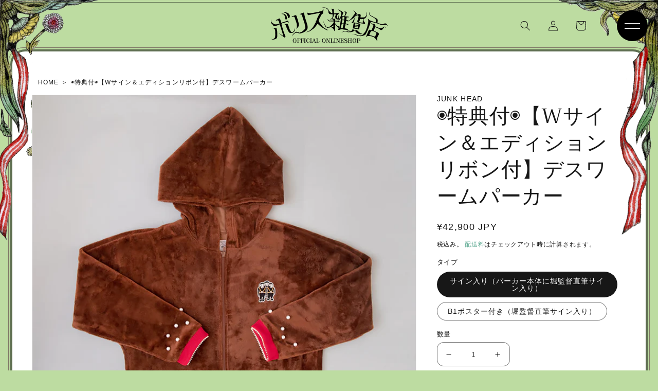

--- FILE ---
content_type: text/html; charset=utf-8
request_url: https://higuchiyuko.tokyo/products/1422
body_size: 35872
content:
<!doctype html>
<html class="no-js" lang="ja">
  <head>
    <meta charset="utf-8">
    <meta http-equiv="X-UA-Compatible" content="IE=edge">
    <meta name="viewport" content="width=device-width,initial-scale=1">
    <meta name="theme-color" content="">
    <link rel="canonical" href="https://higuchiyuko.tokyo/products/1422">
    <link rel="preconnect" href="https://cdn.shopify.com" crossorigin>
    <script>
      (function(d) {
        var config = {
          kitId: 'udp4tye',
          scriptTimeout: 3000,
          async: true
        },
        h=d.documentElement,t=setTimeout(function(){h.className=h.className.replace(/\bwf-loading\b/g,"")+" wf-inactive";},config.scriptTimeout),tk=d.createElement("script"),f=false,s=d.getElementsByTagName("script")[0],a;h.className+=" wf-loading";tk.src='https://use.typekit.net/'+config.kitId+'.js';tk.async=true;tk.onload=tk.onreadystatechange=function(){a=this.readyState;if(f||a&&a!="complete"&&a!="loaded")return;f=true;clearTimeout(t);try{Typekit.load(config)}catch(e){}};s.parentNode.insertBefore(tk,s)
      })(document);
    </script><link rel="icon" type="image/png" href="//higuchiyuko.tokyo/cdn/shop/files/favicon_04.gif?crop=center&height=32&v=1662631338&width=32"><link rel="preconnect" href="https://fonts.shopifycdn.com" crossorigin><title>
      ◉特典付◉【Wサイン＆エディションリボン付】デスワームパーカー
 &ndash; ボリス雑貨店</title>

    
      <meta name="description" content="数量限定生産デスワームパーカー堀監督＆ヒグチユウコのWサイン＆エディションNO.の入ったリボン付き（取り外し可能）耳チャーム（箱入り）プレゼント 【特典】おえらびください ◉B1ポスター付き（堀監督直筆サイン入り）◉サイン入り（パーカー本体に堀監督直筆サイン入り）からお絵選びください。 【サイズ】身幅　60cm着丈　66cm袖丈　72cm【素材】ポリエステル95％ポリウレタン5％附属　ミクストメディアMade in Japanこの製品はデザイン性を重視し、デリケートな素材、附属品を使用しています。着用時の引っ掛かりなどにより破損する恐れがありますので、ご注意ください。附属品がペットやお子様の口に入らないよう十分ご注意ください。弱い処">
    

    

<meta property="og:site_name" content="ボリス雑貨店">
<meta property="og:url" content="https://higuchiyuko.tokyo/products/1422">
<meta property="og:title" content="◉特典付◉【Wサイン＆エディションリボン付】デスワームパーカー">
<meta property="og:type" content="product">
<meta property="og:description" content="数量限定生産デスワームパーカー堀監督＆ヒグチユウコのWサイン＆エディションNO.の入ったリボン付き（取り外し可能）耳チャーム（箱入り）プレゼント 【特典】おえらびください ◉B1ポスター付き（堀監督直筆サイン入り）◉サイン入り（パーカー本体に堀監督直筆サイン入り）からお絵選びください。 【サイズ】身幅　60cm着丈　66cm袖丈　72cm【素材】ポリエステル95％ポリウレタン5％附属　ミクストメディアMade in Japanこの製品はデザイン性を重視し、デリケートな素材、附属品を使用しています。着用時の引っ掛かりなどにより破損する恐れがありますので、ご注意ください。附属品がペットやお子様の口に入らないよう十分ご注意ください。弱い処"><meta property="og:image" content="http://higuchiyuko.tokyo/cdn/shop/products/01_a2fd4e49-3f45-45a7-8d51-70e0b5573d58.jpg?v=1662270207">
  <meta property="og:image:secure_url" content="https://higuchiyuko.tokyo/cdn/shop/products/01_a2fd4e49-3f45-45a7-8d51-70e0b5573d58.jpg?v=1662270207">
  <meta property="og:image:width" content="1600">
  <meta property="og:image:height" content="1600"><meta property="og:price:amount" content="42,900">
  <meta property="og:price:currency" content="JPY"><meta name="twitter:card" content="summary_large_image">
<meta name="twitter:title" content="◉特典付◉【Wサイン＆エディションリボン付】デスワームパーカー">
<meta name="twitter:description" content="数量限定生産デスワームパーカー堀監督＆ヒグチユウコのWサイン＆エディションNO.の入ったリボン付き（取り外し可能）耳チャーム（箱入り）プレゼント 【特典】おえらびください ◉B1ポスター付き（堀監督直筆サイン入り）◉サイン入り（パーカー本体に堀監督直筆サイン入り）からお絵選びください。 【サイズ】身幅　60cm着丈　66cm袖丈　72cm【素材】ポリエステル95％ポリウレタン5％附属　ミクストメディアMade in Japanこの製品はデザイン性を重視し、デリケートな素材、附属品を使用しています。着用時の引っ掛かりなどにより破損する恐れがありますので、ご注意ください。附属品がペットやお子様の口に入らないよう十分ご注意ください。弱い処">


    <script src="//higuchiyuko.tokyo/cdn/shop/t/17/assets/global.js?v=24850326154503943211667824533" defer="defer"></script>
    <script>window.performance && window.performance.mark && window.performance.mark('shopify.content_for_header.start');</script><meta name="google-site-verification" content="drlsknbt11RhZ84YTttrVzf8ijenERIGUoXbxVRjnIY">
<meta id="shopify-digital-wallet" name="shopify-digital-wallet" content="/63247220984/digital_wallets/dialog">
<meta name="shopify-checkout-api-token" content="50bd6ee3b347ff051c9ad6c36807930b">
<meta id="in-context-paypal-metadata" data-shop-id="63247220984" data-venmo-supported="false" data-environment="production" data-locale="ja_JP" data-paypal-v4="true" data-currency="JPY">
<link rel="alternate" hreflang="x-default" href="https://higuchiyuko.tokyo/products/1422">
<link rel="alternate" hreflang="ja-JP" href="https://higuchiyuko.tokyo/products/1422">
<link rel="alternate" hreflang="en-JP" href="https://higuchiyuko.tokyo/en/products/1422">
<link rel="alternate" type="application/json+oembed" href="https://higuchiyuko.tokyo/products/1422.oembed">
<script async="async" src="/checkouts/internal/preloads.js?locale=ja-JP"></script>
<link rel="preconnect" href="https://shop.app" crossorigin="anonymous">
<script async="async" src="https://shop.app/checkouts/internal/preloads.js?locale=ja-JP&shop_id=63247220984" crossorigin="anonymous"></script>
<script id="apple-pay-shop-capabilities" type="application/json">{"shopId":63247220984,"countryCode":"JP","currencyCode":"JPY","merchantCapabilities":["supports3DS"],"merchantId":"gid:\/\/shopify\/Shop\/63247220984","merchantName":"ボリス雑貨店","requiredBillingContactFields":["postalAddress","email","phone"],"requiredShippingContactFields":["postalAddress","email","phone"],"shippingType":"shipping","supportedNetworks":["visa","masterCard","amex","jcb","discover"],"total":{"type":"pending","label":"ボリス雑貨店","amount":"1.00"},"shopifyPaymentsEnabled":true,"supportsSubscriptions":true}</script>
<script id="shopify-features" type="application/json">{"accessToken":"50bd6ee3b347ff051c9ad6c36807930b","betas":["rich-media-storefront-analytics"],"domain":"higuchiyuko.tokyo","predictiveSearch":false,"shopId":63247220984,"locale":"ja"}</script>
<script>var Shopify = Shopify || {};
Shopify.shop = "boriszakkaten.myshopify.com";
Shopify.locale = "ja";
Shopify.currency = {"active":"JPY","rate":"1.0"};
Shopify.country = "JP";
Shopify.theme = {"name":"Updated copy of Dawn（高橋編集用）2022\/11\/07","id":136121385208,"schema_name":"Dawn","schema_version":"5.0.0","theme_store_id":887,"role":"main"};
Shopify.theme.handle = "null";
Shopify.theme.style = {"id":null,"handle":null};
Shopify.cdnHost = "higuchiyuko.tokyo/cdn";
Shopify.routes = Shopify.routes || {};
Shopify.routes.root = "/";</script>
<script type="module">!function(o){(o.Shopify=o.Shopify||{}).modules=!0}(window);</script>
<script>!function(o){function n(){var o=[];function n(){o.push(Array.prototype.slice.apply(arguments))}return n.q=o,n}var t=o.Shopify=o.Shopify||{};t.loadFeatures=n(),t.autoloadFeatures=n()}(window);</script>
<script>
  window.ShopifyPay = window.ShopifyPay || {};
  window.ShopifyPay.apiHost = "shop.app\/pay";
  window.ShopifyPay.redirectState = null;
</script>
<script id="shop-js-analytics" type="application/json">{"pageType":"product"}</script>
<script defer="defer" async type="module" src="//higuchiyuko.tokyo/cdn/shopifycloud/shop-js/modules/v2/client.init-shop-cart-sync_0MstufBG.ja.esm.js"></script>
<script defer="defer" async type="module" src="//higuchiyuko.tokyo/cdn/shopifycloud/shop-js/modules/v2/chunk.common_jll-23Z1.esm.js"></script>
<script defer="defer" async type="module" src="//higuchiyuko.tokyo/cdn/shopifycloud/shop-js/modules/v2/chunk.modal_HXih6-AF.esm.js"></script>
<script type="module">
  await import("//higuchiyuko.tokyo/cdn/shopifycloud/shop-js/modules/v2/client.init-shop-cart-sync_0MstufBG.ja.esm.js");
await import("//higuchiyuko.tokyo/cdn/shopifycloud/shop-js/modules/v2/chunk.common_jll-23Z1.esm.js");
await import("//higuchiyuko.tokyo/cdn/shopifycloud/shop-js/modules/v2/chunk.modal_HXih6-AF.esm.js");

  window.Shopify.SignInWithShop?.initShopCartSync?.({"fedCMEnabled":true,"windoidEnabled":true});

</script>
<script>
  window.Shopify = window.Shopify || {};
  if (!window.Shopify.featureAssets) window.Shopify.featureAssets = {};
  window.Shopify.featureAssets['shop-js'] = {"shop-cart-sync":["modules/v2/client.shop-cart-sync_DN7iwvRY.ja.esm.js","modules/v2/chunk.common_jll-23Z1.esm.js","modules/v2/chunk.modal_HXih6-AF.esm.js"],"init-fed-cm":["modules/v2/client.init-fed-cm_DmZOWWut.ja.esm.js","modules/v2/chunk.common_jll-23Z1.esm.js","modules/v2/chunk.modal_HXih6-AF.esm.js"],"shop-cash-offers":["modules/v2/client.shop-cash-offers_HFfvn_Gz.ja.esm.js","modules/v2/chunk.common_jll-23Z1.esm.js","modules/v2/chunk.modal_HXih6-AF.esm.js"],"shop-login-button":["modules/v2/client.shop-login-button_BVN3pvk0.ja.esm.js","modules/v2/chunk.common_jll-23Z1.esm.js","modules/v2/chunk.modal_HXih6-AF.esm.js"],"pay-button":["modules/v2/client.pay-button_CyS_4GVi.ja.esm.js","modules/v2/chunk.common_jll-23Z1.esm.js","modules/v2/chunk.modal_HXih6-AF.esm.js"],"shop-button":["modules/v2/client.shop-button_zh22db91.ja.esm.js","modules/v2/chunk.common_jll-23Z1.esm.js","modules/v2/chunk.modal_HXih6-AF.esm.js"],"avatar":["modules/v2/client.avatar_BTnouDA3.ja.esm.js"],"init-windoid":["modules/v2/client.init-windoid_BlVJIuJ5.ja.esm.js","modules/v2/chunk.common_jll-23Z1.esm.js","modules/v2/chunk.modal_HXih6-AF.esm.js"],"init-shop-for-new-customer-accounts":["modules/v2/client.init-shop-for-new-customer-accounts_BqzwtUK7.ja.esm.js","modules/v2/client.shop-login-button_BVN3pvk0.ja.esm.js","modules/v2/chunk.common_jll-23Z1.esm.js","modules/v2/chunk.modal_HXih6-AF.esm.js"],"init-shop-email-lookup-coordinator":["modules/v2/client.init-shop-email-lookup-coordinator_DKDv3hKi.ja.esm.js","modules/v2/chunk.common_jll-23Z1.esm.js","modules/v2/chunk.modal_HXih6-AF.esm.js"],"init-shop-cart-sync":["modules/v2/client.init-shop-cart-sync_0MstufBG.ja.esm.js","modules/v2/chunk.common_jll-23Z1.esm.js","modules/v2/chunk.modal_HXih6-AF.esm.js"],"shop-toast-manager":["modules/v2/client.shop-toast-manager_BkVvTGW3.ja.esm.js","modules/v2/chunk.common_jll-23Z1.esm.js","modules/v2/chunk.modal_HXih6-AF.esm.js"],"init-customer-accounts":["modules/v2/client.init-customer-accounts_CZbUHFPX.ja.esm.js","modules/v2/client.shop-login-button_BVN3pvk0.ja.esm.js","modules/v2/chunk.common_jll-23Z1.esm.js","modules/v2/chunk.modal_HXih6-AF.esm.js"],"init-customer-accounts-sign-up":["modules/v2/client.init-customer-accounts-sign-up_C0QA8nCd.ja.esm.js","modules/v2/client.shop-login-button_BVN3pvk0.ja.esm.js","modules/v2/chunk.common_jll-23Z1.esm.js","modules/v2/chunk.modal_HXih6-AF.esm.js"],"shop-follow-button":["modules/v2/client.shop-follow-button_CSkbpFfm.ja.esm.js","modules/v2/chunk.common_jll-23Z1.esm.js","modules/v2/chunk.modal_HXih6-AF.esm.js"],"checkout-modal":["modules/v2/client.checkout-modal_rYdHFJTE.ja.esm.js","modules/v2/chunk.common_jll-23Z1.esm.js","modules/v2/chunk.modal_HXih6-AF.esm.js"],"shop-login":["modules/v2/client.shop-login_DeXIozZF.ja.esm.js","modules/v2/chunk.common_jll-23Z1.esm.js","modules/v2/chunk.modal_HXih6-AF.esm.js"],"lead-capture":["modules/v2/client.lead-capture_DGEoeVgo.ja.esm.js","modules/v2/chunk.common_jll-23Z1.esm.js","modules/v2/chunk.modal_HXih6-AF.esm.js"],"payment-terms":["modules/v2/client.payment-terms_BXPcfuME.ja.esm.js","modules/v2/chunk.common_jll-23Z1.esm.js","modules/v2/chunk.modal_HXih6-AF.esm.js"]};
</script>
<script id="__st">var __st={"a":63247220984,"offset":32400,"reqid":"49eb44da-3672-41a7-a072-3e7b297a4b71-1769343219","pageurl":"higuchiyuko.tokyo\/products\/1422","u":"5905e48a0d23","p":"product","rtyp":"product","rid":7792131932408};</script>
<script>window.ShopifyPaypalV4VisibilityTracking = true;</script>
<script id="captcha-bootstrap">!function(){'use strict';const t='contact',e='account',n='new_comment',o=[[t,t],['blogs',n],['comments',n],[t,'customer']],c=[[e,'customer_login'],[e,'guest_login'],[e,'recover_customer_password'],[e,'create_customer']],r=t=>t.map((([t,e])=>`form[action*='/${t}']:not([data-nocaptcha='true']) input[name='form_type'][value='${e}']`)).join(','),a=t=>()=>t?[...document.querySelectorAll(t)].map((t=>t.form)):[];function s(){const t=[...o],e=r(t);return a(e)}const i='password',u='form_key',d=['recaptcha-v3-token','g-recaptcha-response','h-captcha-response',i],f=()=>{try{return window.sessionStorage}catch{return}},m='__shopify_v',_=t=>t.elements[u];function p(t,e,n=!1){try{const o=window.sessionStorage,c=JSON.parse(o.getItem(e)),{data:r}=function(t){const{data:e,action:n}=t;return t[m]||n?{data:e,action:n}:{data:t,action:n}}(c);for(const[e,n]of Object.entries(r))t.elements[e]&&(t.elements[e].value=n);n&&o.removeItem(e)}catch(o){console.error('form repopulation failed',{error:o})}}const l='form_type',E='cptcha';function T(t){t.dataset[E]=!0}const w=window,h=w.document,L='Shopify',v='ce_forms',y='captcha';let A=!1;((t,e)=>{const n=(g='f06e6c50-85a8-45c8-87d0-21a2b65856fe',I='https://cdn.shopify.com/shopifycloud/storefront-forms-hcaptcha/ce_storefront_forms_captcha_hcaptcha.v1.5.2.iife.js',D={infoText:'hCaptchaによる保護',privacyText:'プライバシー',termsText:'利用規約'},(t,e,n)=>{const o=w[L][v],c=o.bindForm;if(c)return c(t,g,e,D).then(n);var r;o.q.push([[t,g,e,D],n]),r=I,A||(h.body.append(Object.assign(h.createElement('script'),{id:'captcha-provider',async:!0,src:r})),A=!0)});var g,I,D;w[L]=w[L]||{},w[L][v]=w[L][v]||{},w[L][v].q=[],w[L][y]=w[L][y]||{},w[L][y].protect=function(t,e){n(t,void 0,e),T(t)},Object.freeze(w[L][y]),function(t,e,n,w,h,L){const[v,y,A,g]=function(t,e,n){const i=e?o:[],u=t?c:[],d=[...i,...u],f=r(d),m=r(i),_=r(d.filter((([t,e])=>n.includes(e))));return[a(f),a(m),a(_),s()]}(w,h,L),I=t=>{const e=t.target;return e instanceof HTMLFormElement?e:e&&e.form},D=t=>v().includes(t);t.addEventListener('submit',(t=>{const e=I(t);if(!e)return;const n=D(e)&&!e.dataset.hcaptchaBound&&!e.dataset.recaptchaBound,o=_(e),c=g().includes(e)&&(!o||!o.value);(n||c)&&t.preventDefault(),c&&!n&&(function(t){try{if(!f())return;!function(t){const e=f();if(!e)return;const n=_(t);if(!n)return;const o=n.value;o&&e.removeItem(o)}(t);const e=Array.from(Array(32),(()=>Math.random().toString(36)[2])).join('');!function(t,e){_(t)||t.append(Object.assign(document.createElement('input'),{type:'hidden',name:u})),t.elements[u].value=e}(t,e),function(t,e){const n=f();if(!n)return;const o=[...t.querySelectorAll(`input[type='${i}']`)].map((({name:t})=>t)),c=[...d,...o],r={};for(const[a,s]of new FormData(t).entries())c.includes(a)||(r[a]=s);n.setItem(e,JSON.stringify({[m]:1,action:t.action,data:r}))}(t,e)}catch(e){console.error('failed to persist form',e)}}(e),e.submit())}));const S=(t,e)=>{t&&!t.dataset[E]&&(n(t,e.some((e=>e===t))),T(t))};for(const o of['focusin','change'])t.addEventListener(o,(t=>{const e=I(t);D(e)&&S(e,y())}));const B=e.get('form_key'),M=e.get(l),P=B&&M;t.addEventListener('DOMContentLoaded',(()=>{const t=y();if(P)for(const e of t)e.elements[l].value===M&&p(e,B);[...new Set([...A(),...v().filter((t=>'true'===t.dataset.shopifyCaptcha))])].forEach((e=>S(e,t)))}))}(h,new URLSearchParams(w.location.search),n,t,e,['guest_login'])})(!1,!0)}();</script>
<script integrity="sha256-4kQ18oKyAcykRKYeNunJcIwy7WH5gtpwJnB7kiuLZ1E=" data-source-attribution="shopify.loadfeatures" defer="defer" src="//higuchiyuko.tokyo/cdn/shopifycloud/storefront/assets/storefront/load_feature-a0a9edcb.js" crossorigin="anonymous"></script>
<script crossorigin="anonymous" defer="defer" src="//higuchiyuko.tokyo/cdn/shopifycloud/storefront/assets/shopify_pay/storefront-65b4c6d7.js?v=20250812"></script>
<script data-source-attribution="shopify.dynamic_checkout.dynamic.init">var Shopify=Shopify||{};Shopify.PaymentButton=Shopify.PaymentButton||{isStorefrontPortableWallets:!0,init:function(){window.Shopify.PaymentButton.init=function(){};var t=document.createElement("script");t.src="https://higuchiyuko.tokyo/cdn/shopifycloud/portable-wallets/latest/portable-wallets.ja.js",t.type="module",document.head.appendChild(t)}};
</script>
<script data-source-attribution="shopify.dynamic_checkout.buyer_consent">
  function portableWalletsHideBuyerConsent(e){var t=document.getElementById("shopify-buyer-consent"),n=document.getElementById("shopify-subscription-policy-button");t&&n&&(t.classList.add("hidden"),t.setAttribute("aria-hidden","true"),n.removeEventListener("click",e))}function portableWalletsShowBuyerConsent(e){var t=document.getElementById("shopify-buyer-consent"),n=document.getElementById("shopify-subscription-policy-button");t&&n&&(t.classList.remove("hidden"),t.removeAttribute("aria-hidden"),n.addEventListener("click",e))}window.Shopify?.PaymentButton&&(window.Shopify.PaymentButton.hideBuyerConsent=portableWalletsHideBuyerConsent,window.Shopify.PaymentButton.showBuyerConsent=portableWalletsShowBuyerConsent);
</script>
<script data-source-attribution="shopify.dynamic_checkout.cart.bootstrap">document.addEventListener("DOMContentLoaded",(function(){function t(){return document.querySelector("shopify-accelerated-checkout-cart, shopify-accelerated-checkout")}if(t())Shopify.PaymentButton.init();else{new MutationObserver((function(e,n){t()&&(Shopify.PaymentButton.init(),n.disconnect())})).observe(document.body,{childList:!0,subtree:!0})}}));
</script>
<script id='scb4127' type='text/javascript' async='' src='https://higuchiyuko.tokyo/cdn/shopifycloud/privacy-banner/storefront-banner.js'></script><link id="shopify-accelerated-checkout-styles" rel="stylesheet" media="screen" href="https://higuchiyuko.tokyo/cdn/shopifycloud/portable-wallets/latest/accelerated-checkout-backwards-compat.css" crossorigin="anonymous">
<style id="shopify-accelerated-checkout-cart">
        #shopify-buyer-consent {
  margin-top: 1em;
  display: inline-block;
  width: 100%;
}

#shopify-buyer-consent.hidden {
  display: none;
}

#shopify-subscription-policy-button {
  background: none;
  border: none;
  padding: 0;
  text-decoration: underline;
  font-size: inherit;
  cursor: pointer;
}

#shopify-subscription-policy-button::before {
  box-shadow: none;
}

      </style>
<script id="sections-script" data-sections="product-recommendations" defer="defer" src="//higuchiyuko.tokyo/cdn/shop/t/17/compiled_assets/scripts.js?v=4964"></script>
<script>window.performance && window.performance.mark && window.performance.mark('shopify.content_for_header.end');</script>


    <style data-shopify>
      @font-face {
  font-family: Figtree;
  font-weight: 400;
  font-style: normal;
  font-display: swap;
  src: url("//higuchiyuko.tokyo/cdn/fonts/figtree/figtree_n4.3c0838aba1701047e60be6a99a1b0a40ce9b8419.woff2") format("woff2"),
       url("//higuchiyuko.tokyo/cdn/fonts/figtree/figtree_n4.c0575d1db21fc3821f17fd6617d3dee552312137.woff") format("woff");
}

      @font-face {
  font-family: Figtree;
  font-weight: 700;
  font-style: normal;
  font-display: swap;
  src: url("//higuchiyuko.tokyo/cdn/fonts/figtree/figtree_n7.2fd9bfe01586148e644724096c9d75e8c7a90e55.woff2") format("woff2"),
       url("//higuchiyuko.tokyo/cdn/fonts/figtree/figtree_n7.ea05de92d862f9594794ab281c4c3a67501ef5fc.woff") format("woff");
}

      @font-face {
  font-family: Figtree;
  font-weight: 400;
  font-style: italic;
  font-display: swap;
  src: url("//higuchiyuko.tokyo/cdn/fonts/figtree/figtree_i4.89f7a4275c064845c304a4cf8a4a586060656db2.woff2") format("woff2"),
       url("//higuchiyuko.tokyo/cdn/fonts/figtree/figtree_i4.6f955aaaafc55a22ffc1f32ecf3756859a5ad3e2.woff") format("woff");
}

      @font-face {
  font-family: Figtree;
  font-weight: 700;
  font-style: italic;
  font-display: swap;
  src: url("//higuchiyuko.tokyo/cdn/fonts/figtree/figtree_i7.06add7096a6f2ab742e09ec7e498115904eda1fe.woff2") format("woff2"),
       url("//higuchiyuko.tokyo/cdn/fonts/figtree/figtree_i7.ee584b5fcaccdbb5518c0228158941f8df81b101.woff") format("woff");
}

      @font-face {
  font-family: Trirong;
  font-weight: 400;
  font-style: normal;
  font-display: swap;
  src: url("//higuchiyuko.tokyo/cdn/fonts/trirong/trirong_n4.46b40419aaa69bf77077c3108d75dad5a0318d4b.woff2") format("woff2"),
       url("//higuchiyuko.tokyo/cdn/fonts/trirong/trirong_n4.97753898e63cd7e164ad614681eba2c7fe577190.woff") format("woff");
}


      :root {
        --font-body-family: Figtree, sans-serif;
        --font-body-style: normal;
        --font-body-weight: 400;
        --font-body-weight-bold: 700;

        --font-heading-family: Trirong, serif;
        --font-heading-style: normal;
        --font-heading-weight: 400;

        --font-body-scale: 1.0;
        --font-heading-scale: 1.0;

        --color-base-text: 23, 23, 23;
        --color-shadow: 23, 23, 23;
        --color-base-background-1: 255, 255, 255;
        --color-base-background-2: 247, 247, 247;
        --color-base-solid-button-labels: 255, 255, 255;
        --color-base-outline-button-labels: 64, 154, 126;
        --color-base-accent-1: 64, 154, 126;
        --color-base-accent-2: 189, 220, 161;
        --payment-terms-background-color: #FFFFFF;

        --gradient-base-background-1: #FFFFFF;
        --gradient-base-background-2: #f7f7f7;
        --gradient-base-accent-1: #409a7e;
        --gradient-base-accent-2: #bddca1;

        --media-padding: px;
        --media-border-opacity: 0.05;
        --media-border-width: 1px;
        --media-radius: 0px;
        --media-shadow-opacity: 0.0;
        --media-shadow-horizontal-offset: 0px;
        --media-shadow-vertical-offset: 0px;
        --media-shadow-blur-radius: 0px;

        --page-width: 130rem;
        --page-width-margin: 0rem;

        --card-image-padding: 0.0rem;
        --card-corner-radius: 0.0rem;
        --card-text-alignment: left;
        --card-border-width: 0.0rem;
        --card-border-opacity: 0.0;
        --card-shadow-opacity: 0.1;
        --card-shadow-horizontal-offset: 0.0rem;
        --card-shadow-vertical-offset: 0.0rem;
        --card-shadow-blur-radius: 0.0rem;

        --badge-corner-radius: 4.0rem;

        --popup-border-width: 1px;
        --popup-border-opacity: 0.1;
        --popup-corner-radius: 12px;
        --popup-shadow-opacity: 0.0;
        --popup-shadow-horizontal-offset: 0px;
        --popup-shadow-vertical-offset: 0px;
        --popup-shadow-blur-radius: 0px;

        --drawer-border-width: 1px;
        --drawer-border-opacity: 0.1;
        --drawer-shadow-opacity: 0.0;
        --drawer-shadow-horizontal-offset: 0px;
        --drawer-shadow-vertical-offset: 0px;
        --drawer-shadow-blur-radius: 0px;

        --spacing-sections-desktop: 24px;
        --spacing-sections-mobile: 20px;

        --grid-desktop-vertical-spacing: 24px;
        --grid-desktop-horizontal-spacing: 24px;
        --grid-mobile-vertical-spacing: 12px;
        --grid-mobile-horizontal-spacing: 12px;

        --text-boxes-border-opacity: 0.0;
        --text-boxes-border-width: 0px;
        --text-boxes-radius: 0px;
        --text-boxes-shadow-opacity: 0.0;
        --text-boxes-shadow-horizontal-offset: 0px;
        --text-boxes-shadow-vertical-offset: 0px;
        --text-boxes-shadow-blur-radius: 0px;

        --buttons-radius: 16px;
        --buttons-radius-outset: 17px;
        --buttons-border-width: 1px;
        --buttons-border-opacity: 1.0;
        --buttons-shadow-opacity: 0.1;
        --buttons-shadow-horizontal-offset: 2px;
        --buttons-shadow-vertical-offset: 2px;
        --buttons-shadow-blur-radius: 0px;
        --buttons-border-offset: 0.3px;

        --inputs-radius: 12px;
        --inputs-border-width: 1px;
        --inputs-border-opacity: 0.55;
        --inputs-shadow-opacity: 0.0;
        --inputs-shadow-horizontal-offset: 0px;
        --inputs-margin-offset: 0px;
        --inputs-shadow-vertical-offset: 0px;
        --inputs-shadow-blur-radius: 0px;
        --inputs-radius-outset: 13px;

        --variant-pills-radius: 40px;
        --variant-pills-border-width: 1px;
        --variant-pills-border-opacity: 0.55;
        --variant-pills-shadow-opacity: 0.0;
        --variant-pills-shadow-horizontal-offset: 0px;
        --variant-pills-shadow-vertical-offset: 0px;
        --variant-pills-shadow-blur-radius: 0px;
      }

      *,
      *::before,
      *::after {
        box-sizing: inherit;
      }

      html {
        box-sizing: border-box;
        font-size: calc(var(--font-body-scale) * 62.5%);
        height: 100%;
      }

      img{
        max-width: 100%;
      }

      body {
        display: grid;
        grid-template-rows: auto auto 1fr auto;
        grid-template-columns: 100%;
        min-height: 100%;
        margin: 0;
        font-size: 1.5rem;
        letter-spacing: 0.06rem;
        line-height: calc(1 + 0.8 / var(--font-body-scale));
        font-family: var(--font-body-family);
        font-style: var(--font-body-style);
        font-weight: var(--font-body-weight);
      }

      @media screen and (min-width: 750px) {
        body {
          font-size: 1.6rem;
        }
      }
    </style>
<link rel="stylesheet" type="text/css" href="https://cdn.jsdelivr.net/npm/slick-carousel@1.8.1/slick/slick.css">
    <link href="//higuchiyuko.tokyo/cdn/shop/t/17/assets/animate.css?v=93054593127310359711667824533" rel="stylesheet" type="text/css" media="all" />
    <link href="//higuchiyuko.tokyo/cdn/shop/t/17/assets/style.css?v=18203052111861198121667824533" rel="stylesheet" type="text/css" media="all" />
    <link href="//higuchiyuko.tokyo/cdn/shop/t/17/assets/base.css?v=134743268180329355631667824533" rel="stylesheet" type="text/css" media="all" />
    <link href="//higuchiyuko.tokyo/cdn/shop/t/17/assets/custom.css?v=92917700155105906941667824533" rel="stylesheet" type="text/css" media="all" />

    
      <link href="//higuchiyuko.tokyo/cdn/shop/t/17/assets/product.css?v=182924659850621587041717734974" rel="stylesheet" type="text/css" media="all" />
    

    <script src="https://code.jquery.com/jquery-3.6.0.min.js"   integrity="sha256-/xUj+3OJU5yExlq6GSYGSHk7tPXikynS7ogEvDej/m4=" crossorigin="anonymous"></script>
    <script src="https://cdn.jsdelivr.net/npm/slick-carousel@1.8.1/slick/slick.min.js"></script>
    <script src="//higuchiyuko.tokyo/cdn/shop/t/17/assets/custom.js?v=48404005844226212841667824533" type="text/javascript"></script>
    <script src="//higuchiyuko.tokyo/cdn/shop/t/17/assets/vendor.js?v=88578496089225751471667824533" type="text/javascript"></script>
    <script src="//higuchiyuko.tokyo/cdn/shop/t/17/assets/common.js?v=35482992741998611301667824533" type="text/javascript"></script>
<link rel="preload" as="font" href="//higuchiyuko.tokyo/cdn/fonts/figtree/figtree_n4.3c0838aba1701047e60be6a99a1b0a40ce9b8419.woff2" type="font/woff2" crossorigin><link rel="preload" as="font" href="//higuchiyuko.tokyo/cdn/fonts/trirong/trirong_n4.46b40419aaa69bf77077c3108d75dad5a0318d4b.woff2" type="font/woff2" crossorigin><link rel="stylesheet" href="//higuchiyuko.tokyo/cdn/shop/t/17/assets/component-predictive-search.css?v=165644661289088488651667824533" media="print" onload="this.media='all'"><script>document.documentElement.className = document.documentElement.className.replace('no-js', 'js');
    if (Shopify.designMode) {
      document.documentElement.classList.add('shopify-design-mode');
    }
    </script>
  <!-- BEGIN app block: shopify://apps/order-limits/blocks/ruffruff-order-limits/56fb9d8f-3621-4732-8425-5c64262bef41 --><!-- BEGIN app snippet: access-restriction --><!-- END app snippet --><!-- BEGIN app snippet: settings-json -->
<style data-shopify>
  .ruffruff-order-limits__product-messages {
    background-color: #FFFFFF !important;
    border: 1px solid #121212 !important;
    color: #121212 !important;
  }
</style>

<!-- cached at 1769343219 -->
<script id='ruffruff-order-limits-settings-json' type='application/json'>{"alertMessageModalEnabled": false,"productMessagePosition": "above"}</script>
<!-- END app snippet --><!-- BEGIN app snippet: product-quantity-rules-json -->
<!-- cached at 1769343219 -->
<script id='ruffruff-order-limits-product-quantity-rules-json' type='application/json'>[{"collectionIds": [],"eligibleItems": "","id": "85687042296","increment": 1,"max": 1,"min": 1,"productIds": ["8899877896440"],"productMessage": "このプレゼントは1セットのみカートに追加可能です。","productTags": [],"productVariantIds": []},{"collectionIds": [],"eligibleItems": "products","id": "195041689848","increment": 1,"max": 1,"min": 1,"productIds": ["9324224086264", "9324236833016"],"productMessage": "この商品は1点のみご購入いただけます","productTags": [],"productVariantIds": []},{"collectionIds": [],"eligibleItems": "","id": "101296439544","increment": 1,"max": 1,"min": 1,"productIds": [],"productMessage": "この商品は1点のみご購入いただけます","productTags": [],"productVariantIds": ["46278527058168"]},{"collectionIds": [],"eligibleItems": "products","id": "150471409912","increment": 1,"max": 1,"min": 1,"productIds": ["9164865274104", "9164875268344", "9164876349688", "9164877529336", "9164866814200", "9164867928312", "9164869140728", "9164870156536", "9164871205112", "9164872220920", "9164873335032", "9164874121464", "9164861538552"],"productMessage": "この商品は1点のみご購入いただけます","productTags": [],"productVariantIds": []},{"collectionIds": [],"eligibleItems": "","id": "88988582136","increment": 1,"max": 1,"min": 1,"productIds": [],"productMessage": "この商品は1点のみご購入いただけます","productTags": [],"productVariantIds": ["46116557848824"]},{"collectionIds": [],"eligibleItems": "","id": "110719140088","increment": 1,"max": 1,"min": 1,"productIds": ["9056512770296"],"productMessage": "この商品は1点のみご購入いただけます","productTags": [],"productVariantIds": []},{"collectionIds": [],"eligibleItems": "","id": "110283948280","increment": 1,"max": 1,"min": 1,"productIds": ["8099509567736"],"productMessage": "この商品は1点のみご購入いただけます","productTags": [],"productVariantIds": []},{"collectionIds": [],"eligibleItems": "products","id": "178419466488","increment": 1,"max": 1,"min": 1,"productIds": ["9265242407160", "9265235263736", "9265241653496", "9265240899832"],"productMessage": "この商品は1点のみご購入いただけます","productTags": [],"productVariantIds": []}]</script>
<!-- END app snippet --><!-- BEGIN app snippet: price-rules-json -->
<!-- cached at 1769343219 -->
<script id='ruffruff-order-limits-price-rules-json' type='application/json'>[]</script>
<!-- END app snippet --><!-- BEGIN app snippet: bundle-rules-json -->
<!-- cached at 1769343219 -->
<script id='ruffruff-order-limits-bundle-rules-json' type='application/json'>[{"collectionIds": ["466051006712"],"eligibleItems": "collections","id": "178419073272","productIds": [],"productMessage": "この商品は受注生産品です。（お渡し時期2026年5月月上旬頃）\n通常商品と同時に購入することができません。","productTags": [],"productVariantIds": []}]</script>
<!-- END app snippet --><!-- BEGIN app snippet: customer-rules-json -->
<!-- cached at 1769343219 -->
<script id='ruffruff-order-limits-customer-rules-json' type='application/json'>[]</script>
<!-- END app snippet --><!-- BEGIN app snippet: weight-rules-json -->
<!-- cached at 1769343219 -->
<script id='ruffruff-order-limits-weight-rules-json' type='application/json'>[]</script>
<!-- END app snippet --><!-- BEGIN app snippet: product-json -->
<!-- cached at 1769343219 -->
<script id='ruffruff-order-limits-product-json' type='application/json'>{"collectionIds": ["400330293496", "456945795320", "399502442744", "399414296824", "400331342072", "400330096888"],"defaultVariantId": "46728982200568","handle": "1422","hasOnlyDefaultVariant": false,"id": "7792131932408","tags": ["JUNK HEAD", "布のもの"],"variants": [{"id":"46728982200568","weight":780.0,"weightInUnit":780.0,"weightUnit":"g"},{"id":"46728993964280","weight":780.0,"weightInUnit":780.0,"weightUnit":"g"}]}</script>
<!-- END app snippet --><!-- BEGIN app snippet: vite-tag -->


<!-- END app snippet --><!-- BEGIN app snippet: vite-tag -->


  <script src="https://cdn.shopify.com/extensions/019b8c68-ec78-76f0-9e5c-f5b4cfe2d714/ruffruff-order-limits-133/assets/entry-C7CLRJ12.js" type="module" crossorigin="anonymous"></script>
  <link rel="modulepreload" href="https://cdn.shopify.com/extensions/019b8c68-ec78-76f0-9e5c-f5b4cfe2d714/ruffruff-order-limits-133/assets/getShopifyRootUrl-BAFHm-cu.js" crossorigin="anonymous">
  <link rel="modulepreload" href="https://cdn.shopify.com/extensions/019b8c68-ec78-76f0-9e5c-f5b4cfe2d714/ruffruff-order-limits-133/assets/constants-Zwc9dJOo.js" crossorigin="anonymous">
  <link href="//cdn.shopify.com/extensions/019b8c68-ec78-76f0-9e5c-f5b4cfe2d714/ruffruff-order-limits-133/assets/entry-eUVkEetz.css" rel="stylesheet" type="text/css" media="all" />

<!-- END app snippet -->
<!-- END app block --><!-- BEGIN app block: shopify://apps/order-bonus/blocks/app/b982c126-f171-40a0-bcfa-84396a25dc64 --><!-- BEGIN app snippet: initial-data -->
<!-- cached at 1769343219 -->
<script id='ruffruff-order-bonus-initial-data' type='application/json'>{"customer": {"isAuthenticated": false,"metafields": [],"numberOfOrders": 0,"tags": [],"totalSpent": "0.0"}}</script>
<!-- END app snippet --><!-- BEGIN app snippet: discount-campaigns -->
<!-- cached at 1769343219 -->
<script id='ruffruff-order-bonus-discount-campaigns' type='application/json'>[]</script>
<!-- END app snippet --><!-- BEGIN app snippet: gift-campaigns -->
<!-- cached at 1769343219 -->
<script id='ruffruff-order-bonus-gift-campaigns' type='application/json'>[{"bonus": {"type":"presetGift"},"conditions": [{"type":"cartSubtotalPrice","amount":"60000.00","currencyCode":"JPY","items":{"collections":[],"filterBy":"none","products":[]},"operator":"greaterThanOrEqual"}],"conditionsOperator": "and","customerMetafield": null,"display": {"showInWidget":false},"endsAt": "","id": "199421427960","name": "2026お正月午皿6種セットプレゼント","productId": "9346041577720","startsAt": "2026-01-08T02:00:00Z","type": "gift","variants": [{"available": true,"id": "47681398604024","inventoryQuantity": 599,"title": "Default Title"}]}]</script>
<!-- END app snippet --><!-- BEGIN app snippet: vite-tag -->


  <script src="https://cdn.shopify.com/extensions/019bea20-7333-73aa-909e-e8fa4b0af2d2/ruffruff-order-bonus-93/assets/app-Sr6Ot2Ay.js" type="module" crossorigin="anonymous"></script>

<!-- END app snippet --><!-- BEGIN app snippet: vite-tag -->


  <link href="//cdn.shopify.com/extensions/019bea20-7333-73aa-909e-e8fa4b0af2d2/ruffruff-order-bonus-93/assets/app-DAHPdYRz.css" rel="stylesheet" type="text/css" media="all" />

<!-- END app snippet --><!-- cached at 1769343219 -->
<style>
  :root {
    --ruffruff-order-bonus-floating-button-badge-color: #059669;
    --ruffruff-order-bonus-widget-background-color: #ffffff;
    --ruffruff-order-bonus-widget-item-background-color: #f9fafb;
    --ruffruff-order-bonus-widget-item-added-background-color: #f0fdf4;
    --ruffruff-order-bonus-widget-primary-text-color: #1f2937;
    --ruffruff-order-bonus-widget-secondary-text-color: #6b7280;
    --ruffruff-order-bonus-widget-item-button-background-color: #ffffff;
    --ruffruff-order-bonus-widget-item-button-text-color: #374151;
    --ruffruff-order-bonus-widget-item-button-border-color: #d1d5db;
    --ruffruff-order-bonus-toast-background-color: #ffffff;
    --ruffruff-order-bonus-toast-text-color: #1f2937;
  }
</style>

<script id='ruffruff-order-bonus-settings' type='application/json'>{"accessToken": "0d1a05960a7591a75fdff8335588ad21","display": {"header": {"title": "Offers and Bonuses","subtitle": "Get exclusive offers and bonuses"},"icon": "","toast": {"giftAddedMessage": "Gift item added to cart","giftAddErrorMessage": "Failed to add gift to cart","giftQuantityUpdatedMessage": "Gift quantity updated","giftRemovedMessage": "Gift item removed from cart","refreshButton": "Reload"}},"giftCampaigns": {"autoAddToCart": true},"position": "bottom-right","visibility": "visible"}</script>


<!-- END app block --><link href="https://monorail-edge.shopifysvc.com" rel="dns-prefetch">
<script>(function(){if ("sendBeacon" in navigator && "performance" in window) {try {var session_token_from_headers = performance.getEntriesByType('navigation')[0].serverTiming.find(x => x.name == '_s').description;} catch {var session_token_from_headers = undefined;}var session_cookie_matches = document.cookie.match(/_shopify_s=([^;]*)/);var session_token_from_cookie = session_cookie_matches && session_cookie_matches.length === 2 ? session_cookie_matches[1] : "";var session_token = session_token_from_headers || session_token_from_cookie || "";function handle_abandonment_event(e) {var entries = performance.getEntries().filter(function(entry) {return /monorail-edge.shopifysvc.com/.test(entry.name);});if (!window.abandonment_tracked && entries.length === 0) {window.abandonment_tracked = true;var currentMs = Date.now();var navigation_start = performance.timing.navigationStart;var payload = {shop_id: 63247220984,url: window.location.href,navigation_start,duration: currentMs - navigation_start,session_token,page_type: "product"};window.navigator.sendBeacon("https://monorail-edge.shopifysvc.com/v1/produce", JSON.stringify({schema_id: "online_store_buyer_site_abandonment/1.1",payload: payload,metadata: {event_created_at_ms: currentMs,event_sent_at_ms: currentMs}}));}}window.addEventListener('pagehide', handle_abandonment_event);}}());</script>
<script id="web-pixels-manager-setup">(function e(e,d,r,n,o){if(void 0===o&&(o={}),!Boolean(null===(a=null===(i=window.Shopify)||void 0===i?void 0:i.analytics)||void 0===a?void 0:a.replayQueue)){var i,a;window.Shopify=window.Shopify||{};var t=window.Shopify;t.analytics=t.analytics||{};var s=t.analytics;s.replayQueue=[],s.publish=function(e,d,r){return s.replayQueue.push([e,d,r]),!0};try{self.performance.mark("wpm:start")}catch(e){}var l=function(){var e={modern:/Edge?\/(1{2}[4-9]|1[2-9]\d|[2-9]\d{2}|\d{4,})\.\d+(\.\d+|)|Firefox\/(1{2}[4-9]|1[2-9]\d|[2-9]\d{2}|\d{4,})\.\d+(\.\d+|)|Chrom(ium|e)\/(9{2}|\d{3,})\.\d+(\.\d+|)|(Maci|X1{2}).+ Version\/(15\.\d+|(1[6-9]|[2-9]\d|\d{3,})\.\d+)([,.]\d+|)( \(\w+\)|)( Mobile\/\w+|) Safari\/|Chrome.+OPR\/(9{2}|\d{3,})\.\d+\.\d+|(CPU[ +]OS|iPhone[ +]OS|CPU[ +]iPhone|CPU IPhone OS|CPU iPad OS)[ +]+(15[._]\d+|(1[6-9]|[2-9]\d|\d{3,})[._]\d+)([._]\d+|)|Android:?[ /-](13[3-9]|1[4-9]\d|[2-9]\d{2}|\d{4,})(\.\d+|)(\.\d+|)|Android.+Firefox\/(13[5-9]|1[4-9]\d|[2-9]\d{2}|\d{4,})\.\d+(\.\d+|)|Android.+Chrom(ium|e)\/(13[3-9]|1[4-9]\d|[2-9]\d{2}|\d{4,})\.\d+(\.\d+|)|SamsungBrowser\/([2-9]\d|\d{3,})\.\d+/,legacy:/Edge?\/(1[6-9]|[2-9]\d|\d{3,})\.\d+(\.\d+|)|Firefox\/(5[4-9]|[6-9]\d|\d{3,})\.\d+(\.\d+|)|Chrom(ium|e)\/(5[1-9]|[6-9]\d|\d{3,})\.\d+(\.\d+|)([\d.]+$|.*Safari\/(?![\d.]+ Edge\/[\d.]+$))|(Maci|X1{2}).+ Version\/(10\.\d+|(1[1-9]|[2-9]\d|\d{3,})\.\d+)([,.]\d+|)( \(\w+\)|)( Mobile\/\w+|) Safari\/|Chrome.+OPR\/(3[89]|[4-9]\d|\d{3,})\.\d+\.\d+|(CPU[ +]OS|iPhone[ +]OS|CPU[ +]iPhone|CPU IPhone OS|CPU iPad OS)[ +]+(10[._]\d+|(1[1-9]|[2-9]\d|\d{3,})[._]\d+)([._]\d+|)|Android:?[ /-](13[3-9]|1[4-9]\d|[2-9]\d{2}|\d{4,})(\.\d+|)(\.\d+|)|Mobile Safari.+OPR\/([89]\d|\d{3,})\.\d+\.\d+|Android.+Firefox\/(13[5-9]|1[4-9]\d|[2-9]\d{2}|\d{4,})\.\d+(\.\d+|)|Android.+Chrom(ium|e)\/(13[3-9]|1[4-9]\d|[2-9]\d{2}|\d{4,})\.\d+(\.\d+|)|Android.+(UC? ?Browser|UCWEB|U3)[ /]?(15\.([5-9]|\d{2,})|(1[6-9]|[2-9]\d|\d{3,})\.\d+)\.\d+|SamsungBrowser\/(5\.\d+|([6-9]|\d{2,})\.\d+)|Android.+MQ{2}Browser\/(14(\.(9|\d{2,})|)|(1[5-9]|[2-9]\d|\d{3,})(\.\d+|))(\.\d+|)|K[Aa][Ii]OS\/(3\.\d+|([4-9]|\d{2,})\.\d+)(\.\d+|)/},d=e.modern,r=e.legacy,n=navigator.userAgent;return n.match(d)?"modern":n.match(r)?"legacy":"unknown"}(),u="modern"===l?"modern":"legacy",c=(null!=n?n:{modern:"",legacy:""})[u],f=function(e){return[e.baseUrl,"/wpm","/b",e.hashVersion,"modern"===e.buildTarget?"m":"l",".js"].join("")}({baseUrl:d,hashVersion:r,buildTarget:u}),m=function(e){var d=e.version,r=e.bundleTarget,n=e.surface,o=e.pageUrl,i=e.monorailEndpoint;return{emit:function(e){var a=e.status,t=e.errorMsg,s=(new Date).getTime(),l=JSON.stringify({metadata:{event_sent_at_ms:s},events:[{schema_id:"web_pixels_manager_load/3.1",payload:{version:d,bundle_target:r,page_url:o,status:a,surface:n,error_msg:t},metadata:{event_created_at_ms:s}}]});if(!i)return console&&console.warn&&console.warn("[Web Pixels Manager] No Monorail endpoint provided, skipping logging."),!1;try{return self.navigator.sendBeacon.bind(self.navigator)(i,l)}catch(e){}var u=new XMLHttpRequest;try{return u.open("POST",i,!0),u.setRequestHeader("Content-Type","text/plain"),u.send(l),!0}catch(e){return console&&console.warn&&console.warn("[Web Pixels Manager] Got an unhandled error while logging to Monorail."),!1}}}}({version:r,bundleTarget:l,surface:e.surface,pageUrl:self.location.href,monorailEndpoint:e.monorailEndpoint});try{o.browserTarget=l,function(e){var d=e.src,r=e.async,n=void 0===r||r,o=e.onload,i=e.onerror,a=e.sri,t=e.scriptDataAttributes,s=void 0===t?{}:t,l=document.createElement("script"),u=document.querySelector("head"),c=document.querySelector("body");if(l.async=n,l.src=d,a&&(l.integrity=a,l.crossOrigin="anonymous"),s)for(var f in s)if(Object.prototype.hasOwnProperty.call(s,f))try{l.dataset[f]=s[f]}catch(e){}if(o&&l.addEventListener("load",o),i&&l.addEventListener("error",i),u)u.appendChild(l);else{if(!c)throw new Error("Did not find a head or body element to append the script");c.appendChild(l)}}({src:f,async:!0,onload:function(){if(!function(){var e,d;return Boolean(null===(d=null===(e=window.Shopify)||void 0===e?void 0:e.analytics)||void 0===d?void 0:d.initialized)}()){var d=window.webPixelsManager.init(e)||void 0;if(d){var r=window.Shopify.analytics;r.replayQueue.forEach((function(e){var r=e[0],n=e[1],o=e[2];d.publishCustomEvent(r,n,o)})),r.replayQueue=[],r.publish=d.publishCustomEvent,r.visitor=d.visitor,r.initialized=!0}}},onerror:function(){return m.emit({status:"failed",errorMsg:"".concat(f," has failed to load")})},sri:function(e){var d=/^sha384-[A-Za-z0-9+/=]+$/;return"string"==typeof e&&d.test(e)}(c)?c:"",scriptDataAttributes:o}),m.emit({status:"loading"})}catch(e){m.emit({status:"failed",errorMsg:(null==e?void 0:e.message)||"Unknown error"})}}})({shopId: 63247220984,storefrontBaseUrl: "https://higuchiyuko.tokyo",extensionsBaseUrl: "https://extensions.shopifycdn.com/cdn/shopifycloud/web-pixels-manager",monorailEndpoint: "https://monorail-edge.shopifysvc.com/unstable/produce_batch",surface: "storefront-renderer",enabledBetaFlags: ["2dca8a86"],webPixelsConfigList: [{"id":"shopify-app-pixel","configuration":"{}","eventPayloadVersion":"v1","runtimeContext":"STRICT","scriptVersion":"0450","apiClientId":"shopify-pixel","type":"APP","privacyPurposes":["ANALYTICS","MARKETING"]},{"id":"shopify-custom-pixel","eventPayloadVersion":"v1","runtimeContext":"LAX","scriptVersion":"0450","apiClientId":"shopify-pixel","type":"CUSTOM","privacyPurposes":["ANALYTICS","MARKETING"]}],isMerchantRequest: false,initData: {"shop":{"name":"ボリス雑貨店","paymentSettings":{"currencyCode":"JPY"},"myshopifyDomain":"boriszakkaten.myshopify.com","countryCode":"JP","storefrontUrl":"https:\/\/higuchiyuko.tokyo"},"customer":null,"cart":null,"checkout":null,"productVariants":[{"price":{"amount":42900.0,"currencyCode":"JPY"},"product":{"title":"◉特典付◉【Wサイン＆エディションリボン付】デスワームパーカー","vendor":"JUNK HEAD","id":"7792131932408","untranslatedTitle":"◉特典付◉【Wサイン＆エディションリボン付】デスワームパーカー","url":"\/products\/1422","type":"トップス"},"id":"46728982200568","image":{"src":"\/\/higuchiyuko.tokyo\/cdn\/shop\/products\/01_a2fd4e49-3f45-45a7-8d51-70e0b5573d58.jpg?v=1662270207"},"sku":"3035500390006","title":"サイン入り（パーカー本体に堀監督直筆サイン入り）","untranslatedTitle":"サイン入り（パーカー本体に堀監督直筆サイン入り）"},{"price":{"amount":42900.0,"currencyCode":"JPY"},"product":{"title":"◉特典付◉【Wサイン＆エディションリボン付】デスワームパーカー","vendor":"JUNK HEAD","id":"7792131932408","untranslatedTitle":"◉特典付◉【Wサイン＆エディションリボン付】デスワームパーカー","url":"\/products\/1422","type":"トップス"},"id":"46728993964280","image":{"src":"\/\/higuchiyuko.tokyo\/cdn\/shop\/products\/01_a2fd4e49-3f45-45a7-8d51-70e0b5573d58.jpg?v=1662270207"},"sku":"3203900390005","title":"B1ポスター付き（堀監督直筆サイン入り）","untranslatedTitle":"B1ポスター付き（堀監督直筆サイン入り）"}],"purchasingCompany":null},},"https://higuchiyuko.tokyo/cdn","fcfee988w5aeb613cpc8e4bc33m6693e112",{"modern":"","legacy":""},{"shopId":"63247220984","storefrontBaseUrl":"https:\/\/higuchiyuko.tokyo","extensionBaseUrl":"https:\/\/extensions.shopifycdn.com\/cdn\/shopifycloud\/web-pixels-manager","surface":"storefront-renderer","enabledBetaFlags":"[\"2dca8a86\"]","isMerchantRequest":"false","hashVersion":"fcfee988w5aeb613cpc8e4bc33m6693e112","publish":"custom","events":"[[\"page_viewed\",{}],[\"product_viewed\",{\"productVariant\":{\"price\":{\"amount\":42900.0,\"currencyCode\":\"JPY\"},\"product\":{\"title\":\"◉特典付◉【Wサイン＆エディションリボン付】デスワームパーカー\",\"vendor\":\"JUNK HEAD\",\"id\":\"7792131932408\",\"untranslatedTitle\":\"◉特典付◉【Wサイン＆エディションリボン付】デスワームパーカー\",\"url\":\"\/products\/1422\",\"type\":\"トップス\"},\"id\":\"46728982200568\",\"image\":{\"src\":\"\/\/higuchiyuko.tokyo\/cdn\/shop\/products\/01_a2fd4e49-3f45-45a7-8d51-70e0b5573d58.jpg?v=1662270207\"},\"sku\":\"3035500390006\",\"title\":\"サイン入り（パーカー本体に堀監督直筆サイン入り）\",\"untranslatedTitle\":\"サイン入り（パーカー本体に堀監督直筆サイン入り）\"}}]]"});</script><script>
  window.ShopifyAnalytics = window.ShopifyAnalytics || {};
  window.ShopifyAnalytics.meta = window.ShopifyAnalytics.meta || {};
  window.ShopifyAnalytics.meta.currency = 'JPY';
  var meta = {"product":{"id":7792131932408,"gid":"gid:\/\/shopify\/Product\/7792131932408","vendor":"JUNK HEAD","type":"トップス","handle":"1422","variants":[{"id":46728982200568,"price":4290000,"name":"◉特典付◉【Wサイン＆エディションリボン付】デスワームパーカー - サイン入り（パーカー本体に堀監督直筆サイン入り）","public_title":"サイン入り（パーカー本体に堀監督直筆サイン入り）","sku":"3035500390006"},{"id":46728993964280,"price":4290000,"name":"◉特典付◉【Wサイン＆エディションリボン付】デスワームパーカー - B1ポスター付き（堀監督直筆サイン入り）","public_title":"B1ポスター付き（堀監督直筆サイン入り）","sku":"3203900390005"}],"remote":false},"page":{"pageType":"product","resourceType":"product","resourceId":7792131932408,"requestId":"49eb44da-3672-41a7-a072-3e7b297a4b71-1769343219"}};
  for (var attr in meta) {
    window.ShopifyAnalytics.meta[attr] = meta[attr];
  }
</script>
<script class="analytics">
  (function () {
    var customDocumentWrite = function(content) {
      var jquery = null;

      if (window.jQuery) {
        jquery = window.jQuery;
      } else if (window.Checkout && window.Checkout.$) {
        jquery = window.Checkout.$;
      }

      if (jquery) {
        jquery('body').append(content);
      }
    };

    var hasLoggedConversion = function(token) {
      if (token) {
        return document.cookie.indexOf('loggedConversion=' + token) !== -1;
      }
      return false;
    }

    var setCookieIfConversion = function(token) {
      if (token) {
        var twoMonthsFromNow = new Date(Date.now());
        twoMonthsFromNow.setMonth(twoMonthsFromNow.getMonth() + 2);

        document.cookie = 'loggedConversion=' + token + '; expires=' + twoMonthsFromNow;
      }
    }

    var trekkie = window.ShopifyAnalytics.lib = window.trekkie = window.trekkie || [];
    if (trekkie.integrations) {
      return;
    }
    trekkie.methods = [
      'identify',
      'page',
      'ready',
      'track',
      'trackForm',
      'trackLink'
    ];
    trekkie.factory = function(method) {
      return function() {
        var args = Array.prototype.slice.call(arguments);
        args.unshift(method);
        trekkie.push(args);
        return trekkie;
      };
    };
    for (var i = 0; i < trekkie.methods.length; i++) {
      var key = trekkie.methods[i];
      trekkie[key] = trekkie.factory(key);
    }
    trekkie.load = function(config) {
      trekkie.config = config || {};
      trekkie.config.initialDocumentCookie = document.cookie;
      var first = document.getElementsByTagName('script')[0];
      var script = document.createElement('script');
      script.type = 'text/javascript';
      script.onerror = function(e) {
        var scriptFallback = document.createElement('script');
        scriptFallback.type = 'text/javascript';
        scriptFallback.onerror = function(error) {
                var Monorail = {
      produce: function produce(monorailDomain, schemaId, payload) {
        var currentMs = new Date().getTime();
        var event = {
          schema_id: schemaId,
          payload: payload,
          metadata: {
            event_created_at_ms: currentMs,
            event_sent_at_ms: currentMs
          }
        };
        return Monorail.sendRequest("https://" + monorailDomain + "/v1/produce", JSON.stringify(event));
      },
      sendRequest: function sendRequest(endpointUrl, payload) {
        // Try the sendBeacon API
        if (window && window.navigator && typeof window.navigator.sendBeacon === 'function' && typeof window.Blob === 'function' && !Monorail.isIos12()) {
          var blobData = new window.Blob([payload], {
            type: 'text/plain'
          });

          if (window.navigator.sendBeacon(endpointUrl, blobData)) {
            return true;
          } // sendBeacon was not successful

        } // XHR beacon

        var xhr = new XMLHttpRequest();

        try {
          xhr.open('POST', endpointUrl);
          xhr.setRequestHeader('Content-Type', 'text/plain');
          xhr.send(payload);
        } catch (e) {
          console.log(e);
        }

        return false;
      },
      isIos12: function isIos12() {
        return window.navigator.userAgent.lastIndexOf('iPhone; CPU iPhone OS 12_') !== -1 || window.navigator.userAgent.lastIndexOf('iPad; CPU OS 12_') !== -1;
      }
    };
    Monorail.produce('monorail-edge.shopifysvc.com',
      'trekkie_storefront_load_errors/1.1',
      {shop_id: 63247220984,
      theme_id: 136121385208,
      app_name: "storefront",
      context_url: window.location.href,
      source_url: "//higuchiyuko.tokyo/cdn/s/trekkie.storefront.8d95595f799fbf7e1d32231b9a28fd43b70c67d3.min.js"});

        };
        scriptFallback.async = true;
        scriptFallback.src = '//higuchiyuko.tokyo/cdn/s/trekkie.storefront.8d95595f799fbf7e1d32231b9a28fd43b70c67d3.min.js';
        first.parentNode.insertBefore(scriptFallback, first);
      };
      script.async = true;
      script.src = '//higuchiyuko.tokyo/cdn/s/trekkie.storefront.8d95595f799fbf7e1d32231b9a28fd43b70c67d3.min.js';
      first.parentNode.insertBefore(script, first);
    };
    trekkie.load(
      {"Trekkie":{"appName":"storefront","development":false,"defaultAttributes":{"shopId":63247220984,"isMerchantRequest":null,"themeId":136121385208,"themeCityHash":"3622955745892812714","contentLanguage":"ja","currency":"JPY"},"isServerSideCookieWritingEnabled":true,"monorailRegion":"shop_domain","enabledBetaFlags":["65f19447"]},"Session Attribution":{},"S2S":{"facebookCapiEnabled":false,"source":"trekkie-storefront-renderer","apiClientId":580111}}
    );

    var loaded = false;
    trekkie.ready(function() {
      if (loaded) return;
      loaded = true;

      window.ShopifyAnalytics.lib = window.trekkie;

      var originalDocumentWrite = document.write;
      document.write = customDocumentWrite;
      try { window.ShopifyAnalytics.merchantGoogleAnalytics.call(this); } catch(error) {};
      document.write = originalDocumentWrite;

      window.ShopifyAnalytics.lib.page(null,{"pageType":"product","resourceType":"product","resourceId":7792131932408,"requestId":"49eb44da-3672-41a7-a072-3e7b297a4b71-1769343219","shopifyEmitted":true});

      var match = window.location.pathname.match(/checkouts\/(.+)\/(thank_you|post_purchase)/)
      var token = match? match[1]: undefined;
      if (!hasLoggedConversion(token)) {
        setCookieIfConversion(token);
        window.ShopifyAnalytics.lib.track("Viewed Product",{"currency":"JPY","variantId":46728982200568,"productId":7792131932408,"productGid":"gid:\/\/shopify\/Product\/7792131932408","name":"◉特典付◉【Wサイン＆エディションリボン付】デスワームパーカー - サイン入り（パーカー本体に堀監督直筆サイン入り）","price":"42900","sku":"3035500390006","brand":"JUNK HEAD","variant":"サイン入り（パーカー本体に堀監督直筆サイン入り）","category":"トップス","nonInteraction":true,"remote":false},undefined,undefined,{"shopifyEmitted":true});
      window.ShopifyAnalytics.lib.track("monorail:\/\/trekkie_storefront_viewed_product\/1.1",{"currency":"JPY","variantId":46728982200568,"productId":7792131932408,"productGid":"gid:\/\/shopify\/Product\/7792131932408","name":"◉特典付◉【Wサイン＆エディションリボン付】デスワームパーカー - サイン入り（パーカー本体に堀監督直筆サイン入り）","price":"42900","sku":"3035500390006","brand":"JUNK HEAD","variant":"サイン入り（パーカー本体に堀監督直筆サイン入り）","category":"トップス","nonInteraction":true,"remote":false,"referer":"https:\/\/higuchiyuko.tokyo\/products\/1422"});
      }
    });


        var eventsListenerScript = document.createElement('script');
        eventsListenerScript.async = true;
        eventsListenerScript.src = "//higuchiyuko.tokyo/cdn/shopifycloud/storefront/assets/shop_events_listener-3da45d37.js";
        document.getElementsByTagName('head')[0].appendChild(eventsListenerScript);

})();</script>
<script
  defer
  src="https://higuchiyuko.tokyo/cdn/shopifycloud/perf-kit/shopify-perf-kit-3.0.4.min.js"
  data-application="storefront-renderer"
  data-shop-id="63247220984"
  data-render-region="gcp-us-east1"
  data-page-type="product"
  data-theme-instance-id="136121385208"
  data-theme-name="Dawn"
  data-theme-version="5.0.0"
  data-monorail-region="shop_domain"
  data-resource-timing-sampling-rate="10"
  data-shs="true"
  data-shs-beacon="true"
  data-shs-export-with-fetch="true"
  data-shs-logs-sample-rate="1"
  data-shs-beacon-endpoint="https://higuchiyuko.tokyo/api/collect"
></script>
</head>

  <body class="gradient">
    <a class="skip-to-content-link button visually-hidden" href="#MainContent">
      コンテンツに進む
    </a><div id="shopify-section-new-hamburger-header" class="shopify-section"><header id="header">
    <!-- HEADER ICONS -->
    <div class="h-icos">
        <!--<img src="assets/img/h_dummy.png" width="136">-->
        <div class="header__icons">

  <svg xmlns="http://www.w3.org/2000/svg" class="hidden">
    <symbol id="icon-search" viewbox="0 0 18 19" fill="none">
      <path fill-rule="evenodd" clip-rule="evenodd" d="M11.03 11.68A5.784 5.784 0 112.85 3.5a5.784 5.784 0 018.18 8.18zm.26 1.12a6.78 6.78 0 11.72-.7l5.4 5.4a.5.5 0 11-.71.7l-5.41-5.4z" fill="currentColor"/>
    </symbol>
  
    <symbol id="icon-close" class="icon icon-close" fill="none" viewBox="0 0 18 17">
      <path d="M.865 15.978a.5.5 0 00.707.707l7.433-7.431 7.579 7.282a.501.501 0 00.846-.37.5.5 0 00-.153-.351L9.712 8.546l7.417-7.416a.5.5 0 10-.707-.708L8.991 7.853 1.413.573a.5.5 0 10-.693.72l7.563 7.268-7.418 7.417z" fill="currentColor">
    </symbol>
  </svg>
    <details-modal class="header__search">
      <details>
        <summary class="header__icon header__icon--search header__icon--summary link focus-inset modal__toggle" aria-haspopup="dialog" aria-label="検索">
          <span>
            <svg class="modal__toggle-open icon icon-search" aria-hidden="true" focusable="false" role="presentation">
              <use href="#icon-search">
            </svg>
            <svg class="modal__toggle-close icon icon-close" aria-hidden="true" focusable="false" role="presentation">
              <use href="#icon-close">
            </svg>
          </span>
        </summary>
        <div class="search-modal modal__content gradient" role="dialog" aria-modal="true" aria-label="検索">
          <div class="modal-overlay"></div>
          <div class="search-modal__content search-modal__content-bottom" tabindex="-1"><form action="/search" method="get" role="search" class="search search-modal__form">
                <div class="field">
                  <input class="search__input field__input"
                    id="Search-In-Modal-1"
                    type="search"
                    name="q"
                    value=""
                    placeholder="検索">
                  <input type="hidden" name="type" value="product,article">
                  <label class="field__label" for="Search-In-Modal-1">検索</label>
                  <input type="hidden" name="options[prefix]" value="last">
                  <button class="search__button field__button" aria-label="検索">
                    <svg class="icon icon-search" aria-hidden="true" focusable="false" role="presentation">
                      <use href="#icon-search">
                    </svg>
                  </button>
                </div></form><button type="button" class="modal__close-button link link--text focus-inset" aria-label="閉じる">
              <svg class="icon icon-close" aria-hidden="true" focusable="false" role="presentation">
                <use href="#icon-close">
              </svg>
            </button>
          </div>
        </div>
      </details>
    </details-modal><a href="/account/login" class="header__icon header__icon--account link focus-inset">
        <svg xmlns="http://www.w3.org/2000/svg" aria-hidden="true" focusable="false" role="presentation" class="icon icon-account" fill="none" viewBox="0 0 18 19">
  <path fill-rule="evenodd" clip-rule="evenodd" d="M6 4.5a3 3 0 116 0 3 3 0 01-6 0zm3-4a4 4 0 100 8 4 4 0 000-8zm5.58 12.15c1.12.82 1.83 2.24 1.91 4.85H1.51c.08-2.6.79-4.03 1.9-4.85C4.66 11.75 6.5 11.5 9 11.5s4.35.26 5.58 1.15zM9 10.5c-2.5 0-4.65.24-6.17 1.35C1.27 12.98.5 14.93.5 18v.5h17V18c0-3.07-.77-5.02-2.33-6.15-1.52-1.1-3.67-1.35-6.17-1.35z" fill="currentColor">
</svg>

        <span class="visually-hidden">ログイン</span>
      </a><a href="/cart" class="header__icon header__icon--cart link focus-inset" id="cart-icon-bubble"><svg class="icon icon-cart-empty" aria-hidden="true" focusable="false" role="presentation" xmlns="http://www.w3.org/2000/svg" viewBox="0 0 40 40" fill="none">
  <path d="m15.75 11.8h-3.16l-.77 11.6a5 5 0 0 0 4.99 5.34h7.38a5 5 0 0 0 4.99-5.33l-.78-11.61zm0 1h-2.22l-.71 10.67a4 4 0 0 0 3.99 4.27h7.38a4 4 0 0 0 4-4.27l-.72-10.67h-2.22v.63a4.75 4.75 0 1 1 -9.5 0zm8.5 0h-7.5v.63a3.75 3.75 0 1 0 7.5 0z" fill="currentColor" fill-rule="evenodd"/>
</svg>
<span class="visually-hidden">カート</span></a>
  </div>
    
    </div>
    <!-- HEADER ICONS -->
    <div class="btn-menu"><span class="ln1"></span><span class="ln2"></span></div>

</header>
<nav id="mega-menu">
    <div class="mm-inner"></div>
</nav>
</div>

    <div class="wrapper" id="boris-lower">
    


      <div id="shopify-section-new-header" class="shopify-section"><link rel="stylesheet" href="//higuchiyuko.tokyo/cdn/shop/t/17/assets/component-list-menu.css?v=151968516119678728991667824533" media="print" onload="this.media='all'">
<link rel="stylesheet" href="//higuchiyuko.tokyo/cdn/shop/t/17/assets/component-search.css?v=96455689198851321781667824533" media="print" onload="this.media='all'">
<link rel="stylesheet" href="//higuchiyuko.tokyo/cdn/shop/t/17/assets/component-menu-drawer.css?v=182311192829367774911667824533" media="print" onload="this.media='all'">
<link rel="stylesheet" href="//higuchiyuko.tokyo/cdn/shop/t/17/assets/component-cart-notification.css?v=169478267305605503831667824533" media="print" onload="this.media='all'">
<link rel="stylesheet" href="//higuchiyuko.tokyo/cdn/shop/t/17/assets/component-cart-items.css?v=23917223812499722491667824533" media="print" onload="this.media='all'">
<noscript><link href="//higuchiyuko.tokyo/cdn/shop/t/17/assets/component-list-menu.css?v=151968516119678728991667824533" rel="stylesheet" type="text/css" media="all" /></noscript>
<noscript><link href="//higuchiyuko.tokyo/cdn/shop/t/17/assets/component-search.css?v=96455689198851321781667824533" rel="stylesheet" type="text/css" media="all" /></noscript>
<noscript><link href="//higuchiyuko.tokyo/cdn/shop/t/17/assets/component-menu-drawer.css?v=182311192829367774911667824533" rel="stylesheet" type="text/css" media="all" /></noscript>
<noscript><link href="//higuchiyuko.tokyo/cdn/shop/t/17/assets/component-cart-notification.css?v=169478267305605503831667824533" rel="stylesheet" type="text/css" media="all" /></noscript>
<noscript><link href="//higuchiyuko.tokyo/cdn/shop/t/17/assets/component-cart-items.css?v=23917223812499722491667824533" rel="stylesheet" type="text/css" media="all" /></noscript>

<script src="//higuchiyuko.tokyo/cdn/shop/t/17/assets/details-disclosure.js?v=153497636716254413831667824533" defer="defer"></script>
<script src="//higuchiyuko.tokyo/cdn/shop/t/17/assets/details-modal.js?v=4511761896672669691667824533" defer="defer"></script>
<script src="//higuchiyuko.tokyo/cdn/shop/t/17/assets/cart-notification.js?v=146771965050272264641667824533" defer="defer"></script>
<script src="//higuchiyuko.tokyo/cdn/shop/t/17/assets/cart-notification.js?v=146771965050272264641667824533" defer="defer"></script>

<img src="https://cdn.shopify.com/s/files/1/0632/4722/0984/files/ill_lt.png?v=1659429177" width="192" alt="" class="ill-lt"><img src="https://cdn.shopify.com/s/files/1/0632/4722/0984/files/ill_rt.png?v=1659429177" width="198" alt="" class="ill-rt">
<header id="boris-header">

    
        <h1><a href="/"><img src="https://cdn.shopify.com/s/files/1/0632/4722/0984/files/logo.png?v=1659429177" width="58%" alt="ボリス雑貨店 - BORIS ZAKKATEN - OFFICIAL ONLINESHOP -" class="sp-none"></a><a href="/"><img src="https://cdn.shopify.com/s/files/1/0632/4722/0984/files/logo.png?v=1659429177" width="58%" alt="ボリス雑貨店 - BORIS ZAKKATEN - OFFICIAL ONLINESHOP -" class="pc-none"></a></h1>
    

    <ul class="top-menu">
        <li>Home</li>
        <li><a href="/collections/新商品">New Items</a></li>
        <li><a href="/pages/guide">Guide</a></li>
        <li><a href="https://gallery.higuchiyuko.tokyo" target="_blank">Gallery</a></li>
        <li><a href="/pages/contact">Contact</a></li>
    </ul>
</header>

<cart-notification>
  <div class="cart-notification-wrapper page-width">
    <div id="cart-notification" class="cart-notification focus-inset color-accent-3 gradient" aria-modal="true" aria-label="カートにアイテムが追加されました" role="dialog" tabindex="-1">
      <div class="cart-notification__header">
        <h2 class="cart-notification__heading caption-large text-body"><svg class="icon icon-checkmark color-foreground-accent-2" aria-hidden="true" focusable="false" xmlns="http://www.w3.org/2000/svg" viewBox="0 0 12 9" fill="none">
  <path fill-rule="evenodd" clip-rule="evenodd" d="M11.35.643a.5.5 0 01.006.707l-6.77 6.886a.5.5 0 01-.719-.006L.638 4.845a.5.5 0 11.724-.69l2.872 3.011 6.41-6.517a.5.5 0 01.707-.006h-.001z" fill="currentColor"/>
</svg>
カートにアイテムが追加されました</h2>
        <button type="button" class="cart-notification__close modal__close-button link link--text focus-inset" aria-label="閉じる">
          <svg class="icon icon-close" aria-hidden="true" focusable="false"><use href="#icon-close"></svg>
        </button>
      </div>
      <div id="cart-notification-product" class="cart-notification-product"></div>
      <div class="cart-notification__links">
        <a href="/cart" id="cart-notification-button" class="button button--secondary button--full-width"></a>
        <form action="/cart" method="post" id="cart-notification-form">
          <button class="button button--primary button--full-width" name="checkout">ご購入手続きへ</button>
        </form>
        <button type="button" class="link button-label">買い物を続ける</button>
      </div>
    </div>
  </div>
</cart-notification>
<style data-shopify>
  .cart-notification {
     display: none;
  }
</style>
</div>

      <div class="wrapper-inner">
        <div class="boris-contents">

          <main id="MainContent" class="content-for-layout focus-none" role="main" tabindex="-1">
            <section id="shopify-section-template--16611711222008__main" class="shopify-section section"><section id="MainProduct-template--16611711222008__main" class="page-width section-template--16611711222008__main-padding" data-section="template--16611711222008__main">
  <link href="//higuchiyuko.tokyo/cdn/shop/t/17/assets/section-main-product.css?v=182284089359771585231667824533" rel="stylesheet" type="text/css" media="all" />
  <link href="//higuchiyuko.tokyo/cdn/shop/t/17/assets/component-accordion.css?v=180964204318874863811667824533" rel="stylesheet" type="text/css" media="all" />
  <link href="//higuchiyuko.tokyo/cdn/shop/t/17/assets/component-price.css?v=112673864592427438181667824533" rel="stylesheet" type="text/css" media="all" />
  <link href="//higuchiyuko.tokyo/cdn/shop/t/17/assets/component-rte.css?v=69919436638515329781667824533" rel="stylesheet" type="text/css" media="all" />
  <link href="//higuchiyuko.tokyo/cdn/shop/t/17/assets/component-slider.css?v=120997663984027196991667824533" rel="stylesheet" type="text/css" media="all" />
  <link href="//higuchiyuko.tokyo/cdn/shop/t/17/assets/component-rating.css?v=24573085263941240431667824533" rel="stylesheet" type="text/css" media="all" />
  <link href="//higuchiyuko.tokyo/cdn/shop/t/17/assets/component-loading-overlay.css?v=167310470843593579841667824533" rel="stylesheet" type="text/css" media="all" />
  <link href="//higuchiyuko.tokyo/cdn/shop/t/17/assets/component-deferred-media.css?v=105211437941697141201667824533" rel="stylesheet" type="text/css" media="all" />
<style data-shopify>.section-template--16611711222008__main-padding {
      padding-top: 27px;
      padding-bottom: 27px;
    }

    @media screen and (min-width: 750px) {
      .section-template--16611711222008__main-padding {
        padding-top: 36px;
        padding-bottom: 36px;
      }
    }</style><script>
    const age_verification_key = 'age_verification__boriszakkaten';
    let age_verification_range = 20;
    const age_verification_error_text = '20歳未満に対してのお酒の販売はいたしません。';
</script><script src="//higuchiyuko.tokyo/cdn/shop/t/17/assets/age_verification.min.js?v=57294327760477787351684737197" defer="defer"></script>
  <link href="//higuchiyuko.tokyo/cdn/shop/t/17/assets/age_verification.css?v=81962411375859826561684737197" rel="stylesheet" type="text/css" media="all" />
  <script src="//higuchiyuko.tokyo/cdn/shop/t/17/assets/product_submit.min.js?v=41073404487709378731684737198" defer="defer"></script><script src="//higuchiyuko.tokyo/cdn/shop/t/17/assets/product-form.js?v=95698229551516039791684737198" defer="defer"></script>
<ol class="breadcrumb" role="navigation" aria-label="breadcrumbs" itemscope itemtype="https://schema.org/BreadcrumbList">
  <li itemprop="itemListElement" itemscope itemtype="https://schema.org/ListItem">
    <a href="/" title="Home" itemprop="item">
      <span itemprop="name">HOME</span>
    </a>
    <meta itemprop="position" content="1" />
  </li>
  
    
    <span class="arrow" aria-hidden="true">＞</span>
    <span>◉特典付◉【Wサイン＆エディションリボン付】デスワームパーカー</span>
  
</ol>

<style>
    .breadcrumb{
        font-size: 1.2rem;
        display: flex;
        list-style: none;
        align-items: center;
        padding: 0;
    }
    .breadcrumb a{
        cursor: pointer;
        line-height: 2;
    }
    .breadcrumb .arrow{
        padding: 0 5px 0 5px;
    }
    .collection-breadcrumb{
        padding-top: 3rem;
    }
    @media (max-width: 767px) {
        .breadcrumb .arrow{
            padding: 0 5px;
        }   
    }
</style>

  <div class="product product--large product--stacked grid grid--1-col grid--2-col-tablet">
    <div class="grid__item product__media-wrapper">
      <media-gallery id="MediaGallery-template--16611711222008__main" role="region" class="product__media-gallery" aria-label="ギャラリービュー" data-desktop-layout="stacked">
        <div id="GalleryStatus-template--16611711222008__main" class="visually-hidden" role="status"></div>
        <slider-component id="GalleryViewer-template--16611711222008__main" class="slider-mobile-gutter">
          <a class="skip-to-content-link button visually-hidden quick-add-hidden" href="#ProductInfo-template--16611711222008__main">
            商品情報にスキップ
          </a>
          <ul id="Slider-Gallery-template--16611711222008__main" class="product__media-list contains-media grid grid--peek list-unstyled slider slider--mobile" role="list"><li id="Slide-template--16611711222008__main-30631691387128" class="product__media-item grid__item slider__slide is-active" data-media-id="template--16611711222008__main-30631691387128">


<noscript><div class="product__media media gradient global-media-settings" style="padding-top: 100.0%;">
      <img
        srcset="//higuchiyuko.tokyo/cdn/shop/products/01_a2fd4e49-3f45-45a7-8d51-70e0b5573d58.jpg?v=1662270207&width=493 493w,
          //higuchiyuko.tokyo/cdn/shop/products/01_a2fd4e49-3f45-45a7-8d51-70e0b5573d58.jpg?v=1662270207&width=600 600w,
          //higuchiyuko.tokyo/cdn/shop/products/01_a2fd4e49-3f45-45a7-8d51-70e0b5573d58.jpg?v=1662270207&width=713 713w,
          //higuchiyuko.tokyo/cdn/shop/products/01_a2fd4e49-3f45-45a7-8d51-70e0b5573d58.jpg?v=1662270207&width=823 823w,
          //higuchiyuko.tokyo/cdn/shop/products/01_a2fd4e49-3f45-45a7-8d51-70e0b5573d58.jpg?v=1662270207&width=990 990w,
          //higuchiyuko.tokyo/cdn/shop/products/01_a2fd4e49-3f45-45a7-8d51-70e0b5573d58.jpg?v=1662270207&width=1100 1100w,
          //higuchiyuko.tokyo/cdn/shop/products/01_a2fd4e49-3f45-45a7-8d51-70e0b5573d58.jpg?v=1662270207&width=1206 1206w,
          //higuchiyuko.tokyo/cdn/shop/products/01_a2fd4e49-3f45-45a7-8d51-70e0b5573d58.jpg?v=1662270207&width=1346 1346w,
          //higuchiyuko.tokyo/cdn/shop/products/01_a2fd4e49-3f45-45a7-8d51-70e0b5573d58.jpg?v=1662270207&width=1426 1426w,
          
          
          //higuchiyuko.tokyo/cdn/shop/products/01_a2fd4e49-3f45-45a7-8d51-70e0b5573d58.jpg?v=1662270207 1600w"
        src="//higuchiyuko.tokyo/cdn/shop/products/01_a2fd4e49-3f45-45a7-8d51-70e0b5573d58.jpg?v=1662270207&width=1946"
        sizes="(min-width: 1300px) 780px, (min-width: 990px) calc(65.0vw - 10rem), (min-width: 750px) calc((100vw - 11.5rem) / 2), calc(100vw - 4rem)"
        loading="lazy"
        width="973"
        height="973"
        alt=""
      >
    </div></noscript>

<modal-opener class="product__modal-opener product__modal-opener--image no-js-hidden" data-modal="#ProductModal-template--16611711222008__main">
  <span class="product__media-icon motion-reduce quick-add-hidden" aria-hidden="true"><svg aria-hidden="true" focusable="false" role="presentation" class="icon icon-plus" width="19" height="19" viewBox="0 0 19 19" fill="none" xmlns="http://www.w3.org/2000/svg">
  <path fill-rule="evenodd" clip-rule="evenodd" d="M4.66724 7.93978C4.66655 7.66364 4.88984 7.43922 5.16598 7.43853L10.6996 7.42464C10.9758 7.42395 11.2002 7.64724 11.2009 7.92339C11.2016 8.19953 10.9783 8.42395 10.7021 8.42464L5.16849 8.43852C4.89235 8.43922 4.66793 8.21592 4.66724 7.93978Z" fill="currentColor"/>
  <path fill-rule="evenodd" clip-rule="evenodd" d="M7.92576 4.66463C8.2019 4.66394 8.42632 4.88723 8.42702 5.16337L8.4409 10.697C8.44159 10.9732 8.2183 11.1976 7.94215 11.1983C7.66601 11.199 7.44159 10.9757 7.4409 10.6995L7.42702 5.16588C7.42633 4.88974 7.64962 4.66532 7.92576 4.66463Z" fill="currentColor"/>
  <path fill-rule="evenodd" clip-rule="evenodd" d="M12.8324 3.03011C10.1255 0.323296 5.73693 0.323296 3.03011 3.03011C0.323296 5.73693 0.323296 10.1256 3.03011 12.8324C5.73693 15.5392 10.1255 15.5392 12.8324 12.8324C15.5392 10.1256 15.5392 5.73693 12.8324 3.03011ZM2.32301 2.32301C5.42035 -0.774336 10.4421 -0.774336 13.5395 2.32301C16.6101 5.39361 16.6366 10.3556 13.619 13.4588L18.2473 18.0871C18.4426 18.2824 18.4426 18.599 18.2473 18.7943C18.0521 18.9895 17.7355 18.9895 17.5402 18.7943L12.8778 14.1318C9.76383 16.6223 5.20839 16.4249 2.32301 13.5395C-0.774335 10.4421 -0.774335 5.42035 2.32301 2.32301Z" fill="currentColor"/>
</svg>
</span>

  <div class="product__media media media--transparent gradient global-media-settings" style="padding-top: 100.0%;">
    <img
      srcset="//higuchiyuko.tokyo/cdn/shop/products/01_a2fd4e49-3f45-45a7-8d51-70e0b5573d58.jpg?v=1662270207&width=493 493w,
        //higuchiyuko.tokyo/cdn/shop/products/01_a2fd4e49-3f45-45a7-8d51-70e0b5573d58.jpg?v=1662270207&width=600 600w,
        //higuchiyuko.tokyo/cdn/shop/products/01_a2fd4e49-3f45-45a7-8d51-70e0b5573d58.jpg?v=1662270207&width=713 713w,
        //higuchiyuko.tokyo/cdn/shop/products/01_a2fd4e49-3f45-45a7-8d51-70e0b5573d58.jpg?v=1662270207&width=823 823w,
        //higuchiyuko.tokyo/cdn/shop/products/01_a2fd4e49-3f45-45a7-8d51-70e0b5573d58.jpg?v=1662270207&width=990 990w,
        //higuchiyuko.tokyo/cdn/shop/products/01_a2fd4e49-3f45-45a7-8d51-70e0b5573d58.jpg?v=1662270207&width=1100 1100w,
        //higuchiyuko.tokyo/cdn/shop/products/01_a2fd4e49-3f45-45a7-8d51-70e0b5573d58.jpg?v=1662270207&width=1206 1206w,
        //higuchiyuko.tokyo/cdn/shop/products/01_a2fd4e49-3f45-45a7-8d51-70e0b5573d58.jpg?v=1662270207&width=1346 1346w,
        //higuchiyuko.tokyo/cdn/shop/products/01_a2fd4e49-3f45-45a7-8d51-70e0b5573d58.jpg?v=1662270207&width=1426 1426w,
        
        
        //higuchiyuko.tokyo/cdn/shop/products/01_a2fd4e49-3f45-45a7-8d51-70e0b5573d58.jpg?v=1662270207 1600w"
      src="//higuchiyuko.tokyo/cdn/shop/products/01_a2fd4e49-3f45-45a7-8d51-70e0b5573d58.jpg?v=1662270207&width=1946"
      sizes="(min-width: 1300px) 780px, (min-width: 990px) calc(65.0vw - 10rem), (min-width: 750px) calc((100vw - 11.5rem) / 2), calc(100vw - 4rem)"
      loading="lazy"
      width="973"
      height="973"
      alt=""
    >
  </div>
  <button class="product__media-toggle quick-add-hidden" type="button" aria-haspopup="dialog" data-media-id="30631691387128">
    <span class="visually-hidden">
      モーダルでメディア (1) を開く
    </span>
  </button>
</modal-opener>
                </li><li id="Slide-template--16611711222008__main-30631691256056" class="product__media-item grid__item slider__slide" data-media-id="template--16611711222008__main-30631691256056">


<noscript><div class="product__media media gradient global-media-settings" style="padding-top: 100.0%;">
      <img
        srcset="//higuchiyuko.tokyo/cdn/shop/products/05_471aae9a-5d64-43f9-b1b0-3b11ae178147.jpg?v=1662270207&width=493 493w,
          //higuchiyuko.tokyo/cdn/shop/products/05_471aae9a-5d64-43f9-b1b0-3b11ae178147.jpg?v=1662270207&width=600 600w,
          //higuchiyuko.tokyo/cdn/shop/products/05_471aae9a-5d64-43f9-b1b0-3b11ae178147.jpg?v=1662270207&width=713 713w,
          //higuchiyuko.tokyo/cdn/shop/products/05_471aae9a-5d64-43f9-b1b0-3b11ae178147.jpg?v=1662270207&width=823 823w,
          //higuchiyuko.tokyo/cdn/shop/products/05_471aae9a-5d64-43f9-b1b0-3b11ae178147.jpg?v=1662270207&width=990 990w,
          //higuchiyuko.tokyo/cdn/shop/products/05_471aae9a-5d64-43f9-b1b0-3b11ae178147.jpg?v=1662270207&width=1100 1100w,
          //higuchiyuko.tokyo/cdn/shop/products/05_471aae9a-5d64-43f9-b1b0-3b11ae178147.jpg?v=1662270207&width=1206 1206w,
          //higuchiyuko.tokyo/cdn/shop/products/05_471aae9a-5d64-43f9-b1b0-3b11ae178147.jpg?v=1662270207&width=1346 1346w,
          //higuchiyuko.tokyo/cdn/shop/products/05_471aae9a-5d64-43f9-b1b0-3b11ae178147.jpg?v=1662270207&width=1426 1426w,
          
          
          //higuchiyuko.tokyo/cdn/shop/products/05_471aae9a-5d64-43f9-b1b0-3b11ae178147.jpg?v=1662270207 1600w"
        src="//higuchiyuko.tokyo/cdn/shop/products/05_471aae9a-5d64-43f9-b1b0-3b11ae178147.jpg?v=1662270207&width=1946"
        sizes="(min-width: 1300px) 780px, (min-width: 990px) calc(65.0vw - 10rem), (min-width: 750px) calc((100vw - 11.5rem) / 2), calc(100vw - 4rem)"
        loading="lazy"
        width="973"
        height="973"
        alt=""
      >
    </div></noscript>

<modal-opener class="product__modal-opener product__modal-opener--image no-js-hidden" data-modal="#ProductModal-template--16611711222008__main">
  <span class="product__media-icon motion-reduce quick-add-hidden" aria-hidden="true"><svg aria-hidden="true" focusable="false" role="presentation" class="icon icon-plus" width="19" height="19" viewBox="0 0 19 19" fill="none" xmlns="http://www.w3.org/2000/svg">
  <path fill-rule="evenodd" clip-rule="evenodd" d="M4.66724 7.93978C4.66655 7.66364 4.88984 7.43922 5.16598 7.43853L10.6996 7.42464C10.9758 7.42395 11.2002 7.64724 11.2009 7.92339C11.2016 8.19953 10.9783 8.42395 10.7021 8.42464L5.16849 8.43852C4.89235 8.43922 4.66793 8.21592 4.66724 7.93978Z" fill="currentColor"/>
  <path fill-rule="evenodd" clip-rule="evenodd" d="M7.92576 4.66463C8.2019 4.66394 8.42632 4.88723 8.42702 5.16337L8.4409 10.697C8.44159 10.9732 8.2183 11.1976 7.94215 11.1983C7.66601 11.199 7.44159 10.9757 7.4409 10.6995L7.42702 5.16588C7.42633 4.88974 7.64962 4.66532 7.92576 4.66463Z" fill="currentColor"/>
  <path fill-rule="evenodd" clip-rule="evenodd" d="M12.8324 3.03011C10.1255 0.323296 5.73693 0.323296 3.03011 3.03011C0.323296 5.73693 0.323296 10.1256 3.03011 12.8324C5.73693 15.5392 10.1255 15.5392 12.8324 12.8324C15.5392 10.1256 15.5392 5.73693 12.8324 3.03011ZM2.32301 2.32301C5.42035 -0.774336 10.4421 -0.774336 13.5395 2.32301C16.6101 5.39361 16.6366 10.3556 13.619 13.4588L18.2473 18.0871C18.4426 18.2824 18.4426 18.599 18.2473 18.7943C18.0521 18.9895 17.7355 18.9895 17.5402 18.7943L12.8778 14.1318C9.76383 16.6223 5.20839 16.4249 2.32301 13.5395C-0.774335 10.4421 -0.774335 5.42035 2.32301 2.32301Z" fill="currentColor"/>
</svg>
</span>

  <div class="product__media media media--transparent gradient global-media-settings" style="padding-top: 100.0%;">
    <img
      srcset="//higuchiyuko.tokyo/cdn/shop/products/05_471aae9a-5d64-43f9-b1b0-3b11ae178147.jpg?v=1662270207&width=493 493w,
        //higuchiyuko.tokyo/cdn/shop/products/05_471aae9a-5d64-43f9-b1b0-3b11ae178147.jpg?v=1662270207&width=600 600w,
        //higuchiyuko.tokyo/cdn/shop/products/05_471aae9a-5d64-43f9-b1b0-3b11ae178147.jpg?v=1662270207&width=713 713w,
        //higuchiyuko.tokyo/cdn/shop/products/05_471aae9a-5d64-43f9-b1b0-3b11ae178147.jpg?v=1662270207&width=823 823w,
        //higuchiyuko.tokyo/cdn/shop/products/05_471aae9a-5d64-43f9-b1b0-3b11ae178147.jpg?v=1662270207&width=990 990w,
        //higuchiyuko.tokyo/cdn/shop/products/05_471aae9a-5d64-43f9-b1b0-3b11ae178147.jpg?v=1662270207&width=1100 1100w,
        //higuchiyuko.tokyo/cdn/shop/products/05_471aae9a-5d64-43f9-b1b0-3b11ae178147.jpg?v=1662270207&width=1206 1206w,
        //higuchiyuko.tokyo/cdn/shop/products/05_471aae9a-5d64-43f9-b1b0-3b11ae178147.jpg?v=1662270207&width=1346 1346w,
        //higuchiyuko.tokyo/cdn/shop/products/05_471aae9a-5d64-43f9-b1b0-3b11ae178147.jpg?v=1662270207&width=1426 1426w,
        
        
        //higuchiyuko.tokyo/cdn/shop/products/05_471aae9a-5d64-43f9-b1b0-3b11ae178147.jpg?v=1662270207 1600w"
      src="//higuchiyuko.tokyo/cdn/shop/products/05_471aae9a-5d64-43f9-b1b0-3b11ae178147.jpg?v=1662270207&width=1946"
      sizes="(min-width: 1300px) 780px, (min-width: 990px) calc(65.0vw - 10rem), (min-width: 750px) calc((100vw - 11.5rem) / 2), calc(100vw - 4rem)"
      loading="lazy"
      width="973"
      height="973"
      alt=""
    >
  </div>
  <button class="product__media-toggle quick-add-hidden" type="button" aria-haspopup="dialog" data-media-id="30631691256056">
    <span class="visually-hidden">
      モーダルでメディア (2) を開く
    </span>
  </button>
</modal-opener>
                </li><li id="Slide-template--16611711222008__main-30631691354360" class="product__media-item grid__item slider__slide" data-media-id="template--16611711222008__main-30631691354360">


<noscript><div class="product__media media gradient global-media-settings" style="padding-top: 100.0%;">
      <img
        srcset="//higuchiyuko.tokyo/cdn/shop/products/02_6dd36068-0f4c-4009-b63f-1f7587ce987a.jpg?v=1662270207&width=493 493w,
          //higuchiyuko.tokyo/cdn/shop/products/02_6dd36068-0f4c-4009-b63f-1f7587ce987a.jpg?v=1662270207&width=600 600w,
          //higuchiyuko.tokyo/cdn/shop/products/02_6dd36068-0f4c-4009-b63f-1f7587ce987a.jpg?v=1662270207&width=713 713w,
          //higuchiyuko.tokyo/cdn/shop/products/02_6dd36068-0f4c-4009-b63f-1f7587ce987a.jpg?v=1662270207&width=823 823w,
          //higuchiyuko.tokyo/cdn/shop/products/02_6dd36068-0f4c-4009-b63f-1f7587ce987a.jpg?v=1662270207&width=990 990w,
          //higuchiyuko.tokyo/cdn/shop/products/02_6dd36068-0f4c-4009-b63f-1f7587ce987a.jpg?v=1662270207&width=1100 1100w,
          //higuchiyuko.tokyo/cdn/shop/products/02_6dd36068-0f4c-4009-b63f-1f7587ce987a.jpg?v=1662270207&width=1206 1206w,
          //higuchiyuko.tokyo/cdn/shop/products/02_6dd36068-0f4c-4009-b63f-1f7587ce987a.jpg?v=1662270207&width=1346 1346w,
          //higuchiyuko.tokyo/cdn/shop/products/02_6dd36068-0f4c-4009-b63f-1f7587ce987a.jpg?v=1662270207&width=1426 1426w,
          
          
          //higuchiyuko.tokyo/cdn/shop/products/02_6dd36068-0f4c-4009-b63f-1f7587ce987a.jpg?v=1662270207 1600w"
        src="//higuchiyuko.tokyo/cdn/shop/products/02_6dd36068-0f4c-4009-b63f-1f7587ce987a.jpg?v=1662270207&width=1946"
        sizes="(min-width: 1300px) 780px, (min-width: 990px) calc(65.0vw - 10rem), (min-width: 750px) calc((100vw - 11.5rem) / 2), calc(100vw - 4rem)"
        loading="lazy"
        width="973"
        height="973"
        alt=""
      >
    </div></noscript>

<modal-opener class="product__modal-opener product__modal-opener--image no-js-hidden" data-modal="#ProductModal-template--16611711222008__main">
  <span class="product__media-icon motion-reduce quick-add-hidden" aria-hidden="true"><svg aria-hidden="true" focusable="false" role="presentation" class="icon icon-plus" width="19" height="19" viewBox="0 0 19 19" fill="none" xmlns="http://www.w3.org/2000/svg">
  <path fill-rule="evenodd" clip-rule="evenodd" d="M4.66724 7.93978C4.66655 7.66364 4.88984 7.43922 5.16598 7.43853L10.6996 7.42464C10.9758 7.42395 11.2002 7.64724 11.2009 7.92339C11.2016 8.19953 10.9783 8.42395 10.7021 8.42464L5.16849 8.43852C4.89235 8.43922 4.66793 8.21592 4.66724 7.93978Z" fill="currentColor"/>
  <path fill-rule="evenodd" clip-rule="evenodd" d="M7.92576 4.66463C8.2019 4.66394 8.42632 4.88723 8.42702 5.16337L8.4409 10.697C8.44159 10.9732 8.2183 11.1976 7.94215 11.1983C7.66601 11.199 7.44159 10.9757 7.4409 10.6995L7.42702 5.16588C7.42633 4.88974 7.64962 4.66532 7.92576 4.66463Z" fill="currentColor"/>
  <path fill-rule="evenodd" clip-rule="evenodd" d="M12.8324 3.03011C10.1255 0.323296 5.73693 0.323296 3.03011 3.03011C0.323296 5.73693 0.323296 10.1256 3.03011 12.8324C5.73693 15.5392 10.1255 15.5392 12.8324 12.8324C15.5392 10.1256 15.5392 5.73693 12.8324 3.03011ZM2.32301 2.32301C5.42035 -0.774336 10.4421 -0.774336 13.5395 2.32301C16.6101 5.39361 16.6366 10.3556 13.619 13.4588L18.2473 18.0871C18.4426 18.2824 18.4426 18.599 18.2473 18.7943C18.0521 18.9895 17.7355 18.9895 17.5402 18.7943L12.8778 14.1318C9.76383 16.6223 5.20839 16.4249 2.32301 13.5395C-0.774335 10.4421 -0.774335 5.42035 2.32301 2.32301Z" fill="currentColor"/>
</svg>
</span>

  <div class="product__media media media--transparent gradient global-media-settings" style="padding-top: 100.0%;">
    <img
      srcset="//higuchiyuko.tokyo/cdn/shop/products/02_6dd36068-0f4c-4009-b63f-1f7587ce987a.jpg?v=1662270207&width=493 493w,
        //higuchiyuko.tokyo/cdn/shop/products/02_6dd36068-0f4c-4009-b63f-1f7587ce987a.jpg?v=1662270207&width=600 600w,
        //higuchiyuko.tokyo/cdn/shop/products/02_6dd36068-0f4c-4009-b63f-1f7587ce987a.jpg?v=1662270207&width=713 713w,
        //higuchiyuko.tokyo/cdn/shop/products/02_6dd36068-0f4c-4009-b63f-1f7587ce987a.jpg?v=1662270207&width=823 823w,
        //higuchiyuko.tokyo/cdn/shop/products/02_6dd36068-0f4c-4009-b63f-1f7587ce987a.jpg?v=1662270207&width=990 990w,
        //higuchiyuko.tokyo/cdn/shop/products/02_6dd36068-0f4c-4009-b63f-1f7587ce987a.jpg?v=1662270207&width=1100 1100w,
        //higuchiyuko.tokyo/cdn/shop/products/02_6dd36068-0f4c-4009-b63f-1f7587ce987a.jpg?v=1662270207&width=1206 1206w,
        //higuchiyuko.tokyo/cdn/shop/products/02_6dd36068-0f4c-4009-b63f-1f7587ce987a.jpg?v=1662270207&width=1346 1346w,
        //higuchiyuko.tokyo/cdn/shop/products/02_6dd36068-0f4c-4009-b63f-1f7587ce987a.jpg?v=1662270207&width=1426 1426w,
        
        
        //higuchiyuko.tokyo/cdn/shop/products/02_6dd36068-0f4c-4009-b63f-1f7587ce987a.jpg?v=1662270207 1600w"
      src="//higuchiyuko.tokyo/cdn/shop/products/02_6dd36068-0f4c-4009-b63f-1f7587ce987a.jpg?v=1662270207&width=1946"
      sizes="(min-width: 1300px) 780px, (min-width: 990px) calc(65.0vw - 10rem), (min-width: 750px) calc((100vw - 11.5rem) / 2), calc(100vw - 4rem)"
      loading="lazy"
      width="973"
      height="973"
      alt=""
    >
  </div>
  <button class="product__media-toggle quick-add-hidden" type="button" aria-haspopup="dialog" data-media-id="30631691354360">
    <span class="visually-hidden">
      モーダルでメディア (3) を開く
    </span>
  </button>
</modal-opener>
                </li><li id="Slide-template--16611711222008__main-30631691321592" class="product__media-item grid__item slider__slide" data-media-id="template--16611711222008__main-30631691321592">


<noscript><div class="product__media media gradient global-media-settings" style="padding-top: 100.0%;">
      <img
        srcset="//higuchiyuko.tokyo/cdn/shop/products/03_83cb03b1-9a4c-48d2-8ca6-e9eee507761e.jpg?v=1662270207&width=493 493w,
          //higuchiyuko.tokyo/cdn/shop/products/03_83cb03b1-9a4c-48d2-8ca6-e9eee507761e.jpg?v=1662270207&width=600 600w,
          //higuchiyuko.tokyo/cdn/shop/products/03_83cb03b1-9a4c-48d2-8ca6-e9eee507761e.jpg?v=1662270207&width=713 713w,
          //higuchiyuko.tokyo/cdn/shop/products/03_83cb03b1-9a4c-48d2-8ca6-e9eee507761e.jpg?v=1662270207&width=823 823w,
          //higuchiyuko.tokyo/cdn/shop/products/03_83cb03b1-9a4c-48d2-8ca6-e9eee507761e.jpg?v=1662270207&width=990 990w,
          //higuchiyuko.tokyo/cdn/shop/products/03_83cb03b1-9a4c-48d2-8ca6-e9eee507761e.jpg?v=1662270207&width=1100 1100w,
          //higuchiyuko.tokyo/cdn/shop/products/03_83cb03b1-9a4c-48d2-8ca6-e9eee507761e.jpg?v=1662270207&width=1206 1206w,
          //higuchiyuko.tokyo/cdn/shop/products/03_83cb03b1-9a4c-48d2-8ca6-e9eee507761e.jpg?v=1662270207&width=1346 1346w,
          //higuchiyuko.tokyo/cdn/shop/products/03_83cb03b1-9a4c-48d2-8ca6-e9eee507761e.jpg?v=1662270207&width=1426 1426w,
          
          
          //higuchiyuko.tokyo/cdn/shop/products/03_83cb03b1-9a4c-48d2-8ca6-e9eee507761e.jpg?v=1662270207 1600w"
        src="//higuchiyuko.tokyo/cdn/shop/products/03_83cb03b1-9a4c-48d2-8ca6-e9eee507761e.jpg?v=1662270207&width=1946"
        sizes="(min-width: 1300px) 780px, (min-width: 990px) calc(65.0vw - 10rem), (min-width: 750px) calc((100vw - 11.5rem) / 2), calc(100vw - 4rem)"
        loading="lazy"
        width="973"
        height="973"
        alt=""
      >
    </div></noscript>

<modal-opener class="product__modal-opener product__modal-opener--image no-js-hidden" data-modal="#ProductModal-template--16611711222008__main">
  <span class="product__media-icon motion-reduce quick-add-hidden" aria-hidden="true"><svg aria-hidden="true" focusable="false" role="presentation" class="icon icon-plus" width="19" height="19" viewBox="0 0 19 19" fill="none" xmlns="http://www.w3.org/2000/svg">
  <path fill-rule="evenodd" clip-rule="evenodd" d="M4.66724 7.93978C4.66655 7.66364 4.88984 7.43922 5.16598 7.43853L10.6996 7.42464C10.9758 7.42395 11.2002 7.64724 11.2009 7.92339C11.2016 8.19953 10.9783 8.42395 10.7021 8.42464L5.16849 8.43852C4.89235 8.43922 4.66793 8.21592 4.66724 7.93978Z" fill="currentColor"/>
  <path fill-rule="evenodd" clip-rule="evenodd" d="M7.92576 4.66463C8.2019 4.66394 8.42632 4.88723 8.42702 5.16337L8.4409 10.697C8.44159 10.9732 8.2183 11.1976 7.94215 11.1983C7.66601 11.199 7.44159 10.9757 7.4409 10.6995L7.42702 5.16588C7.42633 4.88974 7.64962 4.66532 7.92576 4.66463Z" fill="currentColor"/>
  <path fill-rule="evenodd" clip-rule="evenodd" d="M12.8324 3.03011C10.1255 0.323296 5.73693 0.323296 3.03011 3.03011C0.323296 5.73693 0.323296 10.1256 3.03011 12.8324C5.73693 15.5392 10.1255 15.5392 12.8324 12.8324C15.5392 10.1256 15.5392 5.73693 12.8324 3.03011ZM2.32301 2.32301C5.42035 -0.774336 10.4421 -0.774336 13.5395 2.32301C16.6101 5.39361 16.6366 10.3556 13.619 13.4588L18.2473 18.0871C18.4426 18.2824 18.4426 18.599 18.2473 18.7943C18.0521 18.9895 17.7355 18.9895 17.5402 18.7943L12.8778 14.1318C9.76383 16.6223 5.20839 16.4249 2.32301 13.5395C-0.774335 10.4421 -0.774335 5.42035 2.32301 2.32301Z" fill="currentColor"/>
</svg>
</span>

  <div class="product__media media media--transparent gradient global-media-settings" style="padding-top: 100.0%;">
    <img
      srcset="//higuchiyuko.tokyo/cdn/shop/products/03_83cb03b1-9a4c-48d2-8ca6-e9eee507761e.jpg?v=1662270207&width=493 493w,
        //higuchiyuko.tokyo/cdn/shop/products/03_83cb03b1-9a4c-48d2-8ca6-e9eee507761e.jpg?v=1662270207&width=600 600w,
        //higuchiyuko.tokyo/cdn/shop/products/03_83cb03b1-9a4c-48d2-8ca6-e9eee507761e.jpg?v=1662270207&width=713 713w,
        //higuchiyuko.tokyo/cdn/shop/products/03_83cb03b1-9a4c-48d2-8ca6-e9eee507761e.jpg?v=1662270207&width=823 823w,
        //higuchiyuko.tokyo/cdn/shop/products/03_83cb03b1-9a4c-48d2-8ca6-e9eee507761e.jpg?v=1662270207&width=990 990w,
        //higuchiyuko.tokyo/cdn/shop/products/03_83cb03b1-9a4c-48d2-8ca6-e9eee507761e.jpg?v=1662270207&width=1100 1100w,
        //higuchiyuko.tokyo/cdn/shop/products/03_83cb03b1-9a4c-48d2-8ca6-e9eee507761e.jpg?v=1662270207&width=1206 1206w,
        //higuchiyuko.tokyo/cdn/shop/products/03_83cb03b1-9a4c-48d2-8ca6-e9eee507761e.jpg?v=1662270207&width=1346 1346w,
        //higuchiyuko.tokyo/cdn/shop/products/03_83cb03b1-9a4c-48d2-8ca6-e9eee507761e.jpg?v=1662270207&width=1426 1426w,
        
        
        //higuchiyuko.tokyo/cdn/shop/products/03_83cb03b1-9a4c-48d2-8ca6-e9eee507761e.jpg?v=1662270207 1600w"
      src="//higuchiyuko.tokyo/cdn/shop/products/03_83cb03b1-9a4c-48d2-8ca6-e9eee507761e.jpg?v=1662270207&width=1946"
      sizes="(min-width: 1300px) 780px, (min-width: 990px) calc(65.0vw - 10rem), (min-width: 750px) calc((100vw - 11.5rem) / 2), calc(100vw - 4rem)"
      loading="lazy"
      width="973"
      height="973"
      alt=""
    >
  </div>
  <button class="product__media-toggle quick-add-hidden" type="button" aria-haspopup="dialog" data-media-id="30631691321592">
    <span class="visually-hidden">
      モーダルでメディア (4) を開く
    </span>
  </button>
</modal-opener>
                </li><li id="Slide-template--16611711222008__main-30631691223288" class="product__media-item grid__item slider__slide" data-media-id="template--16611711222008__main-30631691223288">


<noscript><div class="product__media media gradient global-media-settings" style="padding-top: 100.0%;">
      <img
        srcset="//higuchiyuko.tokyo/cdn/shop/products/06_ae03f4e9-6a47-475e-996e-7cf1a6b12d0d.jpg?v=1662270207&width=493 493w,
          //higuchiyuko.tokyo/cdn/shop/products/06_ae03f4e9-6a47-475e-996e-7cf1a6b12d0d.jpg?v=1662270207&width=600 600w,
          //higuchiyuko.tokyo/cdn/shop/products/06_ae03f4e9-6a47-475e-996e-7cf1a6b12d0d.jpg?v=1662270207&width=713 713w,
          //higuchiyuko.tokyo/cdn/shop/products/06_ae03f4e9-6a47-475e-996e-7cf1a6b12d0d.jpg?v=1662270207&width=823 823w,
          //higuchiyuko.tokyo/cdn/shop/products/06_ae03f4e9-6a47-475e-996e-7cf1a6b12d0d.jpg?v=1662270207&width=990 990w,
          //higuchiyuko.tokyo/cdn/shop/products/06_ae03f4e9-6a47-475e-996e-7cf1a6b12d0d.jpg?v=1662270207&width=1100 1100w,
          //higuchiyuko.tokyo/cdn/shop/products/06_ae03f4e9-6a47-475e-996e-7cf1a6b12d0d.jpg?v=1662270207&width=1206 1206w,
          //higuchiyuko.tokyo/cdn/shop/products/06_ae03f4e9-6a47-475e-996e-7cf1a6b12d0d.jpg?v=1662270207&width=1346 1346w,
          //higuchiyuko.tokyo/cdn/shop/products/06_ae03f4e9-6a47-475e-996e-7cf1a6b12d0d.jpg?v=1662270207&width=1426 1426w,
          
          
          //higuchiyuko.tokyo/cdn/shop/products/06_ae03f4e9-6a47-475e-996e-7cf1a6b12d0d.jpg?v=1662270207 1600w"
        src="//higuchiyuko.tokyo/cdn/shop/products/06_ae03f4e9-6a47-475e-996e-7cf1a6b12d0d.jpg?v=1662270207&width=1946"
        sizes="(min-width: 1300px) 780px, (min-width: 990px) calc(65.0vw - 10rem), (min-width: 750px) calc((100vw - 11.5rem) / 2), calc(100vw - 4rem)"
        loading="lazy"
        width="973"
        height="973"
        alt=""
      >
    </div></noscript>

<modal-opener class="product__modal-opener product__modal-opener--image no-js-hidden" data-modal="#ProductModal-template--16611711222008__main">
  <span class="product__media-icon motion-reduce quick-add-hidden" aria-hidden="true"><svg aria-hidden="true" focusable="false" role="presentation" class="icon icon-plus" width="19" height="19" viewBox="0 0 19 19" fill="none" xmlns="http://www.w3.org/2000/svg">
  <path fill-rule="evenodd" clip-rule="evenodd" d="M4.66724 7.93978C4.66655 7.66364 4.88984 7.43922 5.16598 7.43853L10.6996 7.42464C10.9758 7.42395 11.2002 7.64724 11.2009 7.92339C11.2016 8.19953 10.9783 8.42395 10.7021 8.42464L5.16849 8.43852C4.89235 8.43922 4.66793 8.21592 4.66724 7.93978Z" fill="currentColor"/>
  <path fill-rule="evenodd" clip-rule="evenodd" d="M7.92576 4.66463C8.2019 4.66394 8.42632 4.88723 8.42702 5.16337L8.4409 10.697C8.44159 10.9732 8.2183 11.1976 7.94215 11.1983C7.66601 11.199 7.44159 10.9757 7.4409 10.6995L7.42702 5.16588C7.42633 4.88974 7.64962 4.66532 7.92576 4.66463Z" fill="currentColor"/>
  <path fill-rule="evenodd" clip-rule="evenodd" d="M12.8324 3.03011C10.1255 0.323296 5.73693 0.323296 3.03011 3.03011C0.323296 5.73693 0.323296 10.1256 3.03011 12.8324C5.73693 15.5392 10.1255 15.5392 12.8324 12.8324C15.5392 10.1256 15.5392 5.73693 12.8324 3.03011ZM2.32301 2.32301C5.42035 -0.774336 10.4421 -0.774336 13.5395 2.32301C16.6101 5.39361 16.6366 10.3556 13.619 13.4588L18.2473 18.0871C18.4426 18.2824 18.4426 18.599 18.2473 18.7943C18.0521 18.9895 17.7355 18.9895 17.5402 18.7943L12.8778 14.1318C9.76383 16.6223 5.20839 16.4249 2.32301 13.5395C-0.774335 10.4421 -0.774335 5.42035 2.32301 2.32301Z" fill="currentColor"/>
</svg>
</span>

  <div class="product__media media media--transparent gradient global-media-settings" style="padding-top: 100.0%;">
    <img
      srcset="//higuchiyuko.tokyo/cdn/shop/products/06_ae03f4e9-6a47-475e-996e-7cf1a6b12d0d.jpg?v=1662270207&width=493 493w,
        //higuchiyuko.tokyo/cdn/shop/products/06_ae03f4e9-6a47-475e-996e-7cf1a6b12d0d.jpg?v=1662270207&width=600 600w,
        //higuchiyuko.tokyo/cdn/shop/products/06_ae03f4e9-6a47-475e-996e-7cf1a6b12d0d.jpg?v=1662270207&width=713 713w,
        //higuchiyuko.tokyo/cdn/shop/products/06_ae03f4e9-6a47-475e-996e-7cf1a6b12d0d.jpg?v=1662270207&width=823 823w,
        //higuchiyuko.tokyo/cdn/shop/products/06_ae03f4e9-6a47-475e-996e-7cf1a6b12d0d.jpg?v=1662270207&width=990 990w,
        //higuchiyuko.tokyo/cdn/shop/products/06_ae03f4e9-6a47-475e-996e-7cf1a6b12d0d.jpg?v=1662270207&width=1100 1100w,
        //higuchiyuko.tokyo/cdn/shop/products/06_ae03f4e9-6a47-475e-996e-7cf1a6b12d0d.jpg?v=1662270207&width=1206 1206w,
        //higuchiyuko.tokyo/cdn/shop/products/06_ae03f4e9-6a47-475e-996e-7cf1a6b12d0d.jpg?v=1662270207&width=1346 1346w,
        //higuchiyuko.tokyo/cdn/shop/products/06_ae03f4e9-6a47-475e-996e-7cf1a6b12d0d.jpg?v=1662270207&width=1426 1426w,
        
        
        //higuchiyuko.tokyo/cdn/shop/products/06_ae03f4e9-6a47-475e-996e-7cf1a6b12d0d.jpg?v=1662270207 1600w"
      src="//higuchiyuko.tokyo/cdn/shop/products/06_ae03f4e9-6a47-475e-996e-7cf1a6b12d0d.jpg?v=1662270207&width=1946"
      sizes="(min-width: 1300px) 780px, (min-width: 990px) calc(65.0vw - 10rem), (min-width: 750px) calc((100vw - 11.5rem) / 2), calc(100vw - 4rem)"
      loading="lazy"
      width="973"
      height="973"
      alt=""
    >
  </div>
  <button class="product__media-toggle quick-add-hidden" type="button" aria-haspopup="dialog" data-media-id="30631691223288">
    <span class="visually-hidden">
      モーダルでメディア (5) を開く
    </span>
  </button>
</modal-opener>
                </li><li id="Slide-template--16611711222008__main-30631691157752" class="product__media-item grid__item slider__slide" data-media-id="template--16611711222008__main-30631691157752">


<noscript><div class="product__media media gradient global-media-settings" style="padding-top: 100.0%;">
      <img
        srcset="//higuchiyuko.tokyo/cdn/shop/products/1c597c115547f234538bc3ce4290241e.jpg?v=1662270207&width=493 493w,
          //higuchiyuko.tokyo/cdn/shop/products/1c597c115547f234538bc3ce4290241e.jpg?v=1662270207&width=600 600w,
          //higuchiyuko.tokyo/cdn/shop/products/1c597c115547f234538bc3ce4290241e.jpg?v=1662270207&width=713 713w,
          //higuchiyuko.tokyo/cdn/shop/products/1c597c115547f234538bc3ce4290241e.jpg?v=1662270207&width=823 823w,
          //higuchiyuko.tokyo/cdn/shop/products/1c597c115547f234538bc3ce4290241e.jpg?v=1662270207&width=990 990w,
          //higuchiyuko.tokyo/cdn/shop/products/1c597c115547f234538bc3ce4290241e.jpg?v=1662270207&width=1100 1100w,
          //higuchiyuko.tokyo/cdn/shop/products/1c597c115547f234538bc3ce4290241e.jpg?v=1662270207&width=1206 1206w,
          //higuchiyuko.tokyo/cdn/shop/products/1c597c115547f234538bc3ce4290241e.jpg?v=1662270207&width=1346 1346w,
          //higuchiyuko.tokyo/cdn/shop/products/1c597c115547f234538bc3ce4290241e.jpg?v=1662270207&width=1426 1426w,
          
          
          //higuchiyuko.tokyo/cdn/shop/products/1c597c115547f234538bc3ce4290241e.jpg?v=1662270207 1600w"
        src="//higuchiyuko.tokyo/cdn/shop/products/1c597c115547f234538bc3ce4290241e.jpg?v=1662270207&width=1946"
        sizes="(min-width: 1300px) 780px, (min-width: 990px) calc(65.0vw - 10rem), (min-width: 750px) calc((100vw - 11.5rem) / 2), calc(100vw - 4rem)"
        loading="lazy"
        width="973"
        height="973"
        alt=""
      >
    </div></noscript>

<modal-opener class="product__modal-opener product__modal-opener--image no-js-hidden" data-modal="#ProductModal-template--16611711222008__main">
  <span class="product__media-icon motion-reduce quick-add-hidden" aria-hidden="true"><svg aria-hidden="true" focusable="false" role="presentation" class="icon icon-plus" width="19" height="19" viewBox="0 0 19 19" fill="none" xmlns="http://www.w3.org/2000/svg">
  <path fill-rule="evenodd" clip-rule="evenodd" d="M4.66724 7.93978C4.66655 7.66364 4.88984 7.43922 5.16598 7.43853L10.6996 7.42464C10.9758 7.42395 11.2002 7.64724 11.2009 7.92339C11.2016 8.19953 10.9783 8.42395 10.7021 8.42464L5.16849 8.43852C4.89235 8.43922 4.66793 8.21592 4.66724 7.93978Z" fill="currentColor"/>
  <path fill-rule="evenodd" clip-rule="evenodd" d="M7.92576 4.66463C8.2019 4.66394 8.42632 4.88723 8.42702 5.16337L8.4409 10.697C8.44159 10.9732 8.2183 11.1976 7.94215 11.1983C7.66601 11.199 7.44159 10.9757 7.4409 10.6995L7.42702 5.16588C7.42633 4.88974 7.64962 4.66532 7.92576 4.66463Z" fill="currentColor"/>
  <path fill-rule="evenodd" clip-rule="evenodd" d="M12.8324 3.03011C10.1255 0.323296 5.73693 0.323296 3.03011 3.03011C0.323296 5.73693 0.323296 10.1256 3.03011 12.8324C5.73693 15.5392 10.1255 15.5392 12.8324 12.8324C15.5392 10.1256 15.5392 5.73693 12.8324 3.03011ZM2.32301 2.32301C5.42035 -0.774336 10.4421 -0.774336 13.5395 2.32301C16.6101 5.39361 16.6366 10.3556 13.619 13.4588L18.2473 18.0871C18.4426 18.2824 18.4426 18.599 18.2473 18.7943C18.0521 18.9895 17.7355 18.9895 17.5402 18.7943L12.8778 14.1318C9.76383 16.6223 5.20839 16.4249 2.32301 13.5395C-0.774335 10.4421 -0.774335 5.42035 2.32301 2.32301Z" fill="currentColor"/>
</svg>
</span>

  <div class="product__media media media--transparent gradient global-media-settings" style="padding-top: 100.0%;">
    <img
      srcset="//higuchiyuko.tokyo/cdn/shop/products/1c597c115547f234538bc3ce4290241e.jpg?v=1662270207&width=493 493w,
        //higuchiyuko.tokyo/cdn/shop/products/1c597c115547f234538bc3ce4290241e.jpg?v=1662270207&width=600 600w,
        //higuchiyuko.tokyo/cdn/shop/products/1c597c115547f234538bc3ce4290241e.jpg?v=1662270207&width=713 713w,
        //higuchiyuko.tokyo/cdn/shop/products/1c597c115547f234538bc3ce4290241e.jpg?v=1662270207&width=823 823w,
        //higuchiyuko.tokyo/cdn/shop/products/1c597c115547f234538bc3ce4290241e.jpg?v=1662270207&width=990 990w,
        //higuchiyuko.tokyo/cdn/shop/products/1c597c115547f234538bc3ce4290241e.jpg?v=1662270207&width=1100 1100w,
        //higuchiyuko.tokyo/cdn/shop/products/1c597c115547f234538bc3ce4290241e.jpg?v=1662270207&width=1206 1206w,
        //higuchiyuko.tokyo/cdn/shop/products/1c597c115547f234538bc3ce4290241e.jpg?v=1662270207&width=1346 1346w,
        //higuchiyuko.tokyo/cdn/shop/products/1c597c115547f234538bc3ce4290241e.jpg?v=1662270207&width=1426 1426w,
        
        
        //higuchiyuko.tokyo/cdn/shop/products/1c597c115547f234538bc3ce4290241e.jpg?v=1662270207 1600w"
      src="//higuchiyuko.tokyo/cdn/shop/products/1c597c115547f234538bc3ce4290241e.jpg?v=1662270207&width=1946"
      sizes="(min-width: 1300px) 780px, (min-width: 990px) calc(65.0vw - 10rem), (min-width: 750px) calc((100vw - 11.5rem) / 2), calc(100vw - 4rem)"
      loading="lazy"
      width="973"
      height="973"
      alt=""
    >
  </div>
  <button class="product__media-toggle quick-add-hidden" type="button" aria-haspopup="dialog" data-media-id="30631691157752">
    <span class="visually-hidden">
      モーダルでメディア (6) を開く
    </span>
  </button>
</modal-opener>
                </li><li id="Slide-template--16611711222008__main-30631691190520" class="product__media-item grid__item slider__slide" data-media-id="template--16611711222008__main-30631691190520">


<noscript><div class="product__media media gradient global-media-settings" style="padding-top: 100.0%;">
      <img
        srcset="//higuchiyuko.tokyo/cdn/shop/products/07_d59ff318-61ad-4f7d-93ff-1393a03a60a4.jpg?v=1662270207&width=493 493w,
          //higuchiyuko.tokyo/cdn/shop/products/07_d59ff318-61ad-4f7d-93ff-1393a03a60a4.jpg?v=1662270207&width=600 600w,
          //higuchiyuko.tokyo/cdn/shop/products/07_d59ff318-61ad-4f7d-93ff-1393a03a60a4.jpg?v=1662270207&width=713 713w,
          //higuchiyuko.tokyo/cdn/shop/products/07_d59ff318-61ad-4f7d-93ff-1393a03a60a4.jpg?v=1662270207&width=823 823w,
          //higuchiyuko.tokyo/cdn/shop/products/07_d59ff318-61ad-4f7d-93ff-1393a03a60a4.jpg?v=1662270207&width=990 990w,
          //higuchiyuko.tokyo/cdn/shop/products/07_d59ff318-61ad-4f7d-93ff-1393a03a60a4.jpg?v=1662270207&width=1100 1100w,
          //higuchiyuko.tokyo/cdn/shop/products/07_d59ff318-61ad-4f7d-93ff-1393a03a60a4.jpg?v=1662270207&width=1206 1206w,
          //higuchiyuko.tokyo/cdn/shop/products/07_d59ff318-61ad-4f7d-93ff-1393a03a60a4.jpg?v=1662270207&width=1346 1346w,
          //higuchiyuko.tokyo/cdn/shop/products/07_d59ff318-61ad-4f7d-93ff-1393a03a60a4.jpg?v=1662270207&width=1426 1426w,
          
          
          //higuchiyuko.tokyo/cdn/shop/products/07_d59ff318-61ad-4f7d-93ff-1393a03a60a4.jpg?v=1662270207 1600w"
        src="//higuchiyuko.tokyo/cdn/shop/products/07_d59ff318-61ad-4f7d-93ff-1393a03a60a4.jpg?v=1662270207&width=1946"
        sizes="(min-width: 1300px) 780px, (min-width: 990px) calc(65.0vw - 10rem), (min-width: 750px) calc((100vw - 11.5rem) / 2), calc(100vw - 4rem)"
        loading="lazy"
        width="973"
        height="973"
        alt=""
      >
    </div></noscript>

<modal-opener class="product__modal-opener product__modal-opener--image no-js-hidden" data-modal="#ProductModal-template--16611711222008__main">
  <span class="product__media-icon motion-reduce quick-add-hidden" aria-hidden="true"><svg aria-hidden="true" focusable="false" role="presentation" class="icon icon-plus" width="19" height="19" viewBox="0 0 19 19" fill="none" xmlns="http://www.w3.org/2000/svg">
  <path fill-rule="evenodd" clip-rule="evenodd" d="M4.66724 7.93978C4.66655 7.66364 4.88984 7.43922 5.16598 7.43853L10.6996 7.42464C10.9758 7.42395 11.2002 7.64724 11.2009 7.92339C11.2016 8.19953 10.9783 8.42395 10.7021 8.42464L5.16849 8.43852C4.89235 8.43922 4.66793 8.21592 4.66724 7.93978Z" fill="currentColor"/>
  <path fill-rule="evenodd" clip-rule="evenodd" d="M7.92576 4.66463C8.2019 4.66394 8.42632 4.88723 8.42702 5.16337L8.4409 10.697C8.44159 10.9732 8.2183 11.1976 7.94215 11.1983C7.66601 11.199 7.44159 10.9757 7.4409 10.6995L7.42702 5.16588C7.42633 4.88974 7.64962 4.66532 7.92576 4.66463Z" fill="currentColor"/>
  <path fill-rule="evenodd" clip-rule="evenodd" d="M12.8324 3.03011C10.1255 0.323296 5.73693 0.323296 3.03011 3.03011C0.323296 5.73693 0.323296 10.1256 3.03011 12.8324C5.73693 15.5392 10.1255 15.5392 12.8324 12.8324C15.5392 10.1256 15.5392 5.73693 12.8324 3.03011ZM2.32301 2.32301C5.42035 -0.774336 10.4421 -0.774336 13.5395 2.32301C16.6101 5.39361 16.6366 10.3556 13.619 13.4588L18.2473 18.0871C18.4426 18.2824 18.4426 18.599 18.2473 18.7943C18.0521 18.9895 17.7355 18.9895 17.5402 18.7943L12.8778 14.1318C9.76383 16.6223 5.20839 16.4249 2.32301 13.5395C-0.774335 10.4421 -0.774335 5.42035 2.32301 2.32301Z" fill="currentColor"/>
</svg>
</span>

  <div class="product__media media media--transparent gradient global-media-settings" style="padding-top: 100.0%;">
    <img
      srcset="//higuchiyuko.tokyo/cdn/shop/products/07_d59ff318-61ad-4f7d-93ff-1393a03a60a4.jpg?v=1662270207&width=493 493w,
        //higuchiyuko.tokyo/cdn/shop/products/07_d59ff318-61ad-4f7d-93ff-1393a03a60a4.jpg?v=1662270207&width=600 600w,
        //higuchiyuko.tokyo/cdn/shop/products/07_d59ff318-61ad-4f7d-93ff-1393a03a60a4.jpg?v=1662270207&width=713 713w,
        //higuchiyuko.tokyo/cdn/shop/products/07_d59ff318-61ad-4f7d-93ff-1393a03a60a4.jpg?v=1662270207&width=823 823w,
        //higuchiyuko.tokyo/cdn/shop/products/07_d59ff318-61ad-4f7d-93ff-1393a03a60a4.jpg?v=1662270207&width=990 990w,
        //higuchiyuko.tokyo/cdn/shop/products/07_d59ff318-61ad-4f7d-93ff-1393a03a60a4.jpg?v=1662270207&width=1100 1100w,
        //higuchiyuko.tokyo/cdn/shop/products/07_d59ff318-61ad-4f7d-93ff-1393a03a60a4.jpg?v=1662270207&width=1206 1206w,
        //higuchiyuko.tokyo/cdn/shop/products/07_d59ff318-61ad-4f7d-93ff-1393a03a60a4.jpg?v=1662270207&width=1346 1346w,
        //higuchiyuko.tokyo/cdn/shop/products/07_d59ff318-61ad-4f7d-93ff-1393a03a60a4.jpg?v=1662270207&width=1426 1426w,
        
        
        //higuchiyuko.tokyo/cdn/shop/products/07_d59ff318-61ad-4f7d-93ff-1393a03a60a4.jpg?v=1662270207 1600w"
      src="//higuchiyuko.tokyo/cdn/shop/products/07_d59ff318-61ad-4f7d-93ff-1393a03a60a4.jpg?v=1662270207&width=1946"
      sizes="(min-width: 1300px) 780px, (min-width: 990px) calc(65.0vw - 10rem), (min-width: 750px) calc((100vw - 11.5rem) / 2), calc(100vw - 4rem)"
      loading="lazy"
      width="973"
      height="973"
      alt=""
    >
  </div>
  <button class="product__media-toggle quick-add-hidden" type="button" aria-haspopup="dialog" data-media-id="30631691190520">
    <span class="visually-hidden">
      モーダルでメディア (7) を開く
    </span>
  </button>
</modal-opener>
                </li><li id="Slide-template--16611711222008__main-30631691288824" class="product__media-item grid__item slider__slide" data-media-id="template--16611711222008__main-30631691288824">


<noscript><div class="product__media media gradient global-media-settings" style="padding-top: 100.0%;">
      <img
        srcset="//higuchiyuko.tokyo/cdn/shop/products/04_82358b95-37a5-47ad-92cc-604a37ec1845.jpg?v=1662270181&width=493 493w,
          //higuchiyuko.tokyo/cdn/shop/products/04_82358b95-37a5-47ad-92cc-604a37ec1845.jpg?v=1662270181&width=600 600w,
          //higuchiyuko.tokyo/cdn/shop/products/04_82358b95-37a5-47ad-92cc-604a37ec1845.jpg?v=1662270181&width=713 713w,
          //higuchiyuko.tokyo/cdn/shop/products/04_82358b95-37a5-47ad-92cc-604a37ec1845.jpg?v=1662270181&width=823 823w,
          //higuchiyuko.tokyo/cdn/shop/products/04_82358b95-37a5-47ad-92cc-604a37ec1845.jpg?v=1662270181&width=990 990w,
          //higuchiyuko.tokyo/cdn/shop/products/04_82358b95-37a5-47ad-92cc-604a37ec1845.jpg?v=1662270181&width=1100 1100w,
          //higuchiyuko.tokyo/cdn/shop/products/04_82358b95-37a5-47ad-92cc-604a37ec1845.jpg?v=1662270181&width=1206 1206w,
          //higuchiyuko.tokyo/cdn/shop/products/04_82358b95-37a5-47ad-92cc-604a37ec1845.jpg?v=1662270181&width=1346 1346w,
          //higuchiyuko.tokyo/cdn/shop/products/04_82358b95-37a5-47ad-92cc-604a37ec1845.jpg?v=1662270181&width=1426 1426w,
          
          
          //higuchiyuko.tokyo/cdn/shop/products/04_82358b95-37a5-47ad-92cc-604a37ec1845.jpg?v=1662270181 1600w"
        src="//higuchiyuko.tokyo/cdn/shop/products/04_82358b95-37a5-47ad-92cc-604a37ec1845.jpg?v=1662270181&width=1946"
        sizes="(min-width: 1300px) 780px, (min-width: 990px) calc(65.0vw - 10rem), (min-width: 750px) calc((100vw - 11.5rem) / 2), calc(100vw - 4rem)"
        loading="lazy"
        width="973"
        height="973"
        alt=""
      >
    </div></noscript>

<modal-opener class="product__modal-opener product__modal-opener--image no-js-hidden" data-modal="#ProductModal-template--16611711222008__main">
  <span class="product__media-icon motion-reduce quick-add-hidden" aria-hidden="true"><svg aria-hidden="true" focusable="false" role="presentation" class="icon icon-plus" width="19" height="19" viewBox="0 0 19 19" fill="none" xmlns="http://www.w3.org/2000/svg">
  <path fill-rule="evenodd" clip-rule="evenodd" d="M4.66724 7.93978C4.66655 7.66364 4.88984 7.43922 5.16598 7.43853L10.6996 7.42464C10.9758 7.42395 11.2002 7.64724 11.2009 7.92339C11.2016 8.19953 10.9783 8.42395 10.7021 8.42464L5.16849 8.43852C4.89235 8.43922 4.66793 8.21592 4.66724 7.93978Z" fill="currentColor"/>
  <path fill-rule="evenodd" clip-rule="evenodd" d="M7.92576 4.66463C8.2019 4.66394 8.42632 4.88723 8.42702 5.16337L8.4409 10.697C8.44159 10.9732 8.2183 11.1976 7.94215 11.1983C7.66601 11.199 7.44159 10.9757 7.4409 10.6995L7.42702 5.16588C7.42633 4.88974 7.64962 4.66532 7.92576 4.66463Z" fill="currentColor"/>
  <path fill-rule="evenodd" clip-rule="evenodd" d="M12.8324 3.03011C10.1255 0.323296 5.73693 0.323296 3.03011 3.03011C0.323296 5.73693 0.323296 10.1256 3.03011 12.8324C5.73693 15.5392 10.1255 15.5392 12.8324 12.8324C15.5392 10.1256 15.5392 5.73693 12.8324 3.03011ZM2.32301 2.32301C5.42035 -0.774336 10.4421 -0.774336 13.5395 2.32301C16.6101 5.39361 16.6366 10.3556 13.619 13.4588L18.2473 18.0871C18.4426 18.2824 18.4426 18.599 18.2473 18.7943C18.0521 18.9895 17.7355 18.9895 17.5402 18.7943L12.8778 14.1318C9.76383 16.6223 5.20839 16.4249 2.32301 13.5395C-0.774335 10.4421 -0.774335 5.42035 2.32301 2.32301Z" fill="currentColor"/>
</svg>
</span>

  <div class="product__media media media--transparent gradient global-media-settings" style="padding-top: 100.0%;">
    <img
      srcset="//higuchiyuko.tokyo/cdn/shop/products/04_82358b95-37a5-47ad-92cc-604a37ec1845.jpg?v=1662270181&width=493 493w,
        //higuchiyuko.tokyo/cdn/shop/products/04_82358b95-37a5-47ad-92cc-604a37ec1845.jpg?v=1662270181&width=600 600w,
        //higuchiyuko.tokyo/cdn/shop/products/04_82358b95-37a5-47ad-92cc-604a37ec1845.jpg?v=1662270181&width=713 713w,
        //higuchiyuko.tokyo/cdn/shop/products/04_82358b95-37a5-47ad-92cc-604a37ec1845.jpg?v=1662270181&width=823 823w,
        //higuchiyuko.tokyo/cdn/shop/products/04_82358b95-37a5-47ad-92cc-604a37ec1845.jpg?v=1662270181&width=990 990w,
        //higuchiyuko.tokyo/cdn/shop/products/04_82358b95-37a5-47ad-92cc-604a37ec1845.jpg?v=1662270181&width=1100 1100w,
        //higuchiyuko.tokyo/cdn/shop/products/04_82358b95-37a5-47ad-92cc-604a37ec1845.jpg?v=1662270181&width=1206 1206w,
        //higuchiyuko.tokyo/cdn/shop/products/04_82358b95-37a5-47ad-92cc-604a37ec1845.jpg?v=1662270181&width=1346 1346w,
        //higuchiyuko.tokyo/cdn/shop/products/04_82358b95-37a5-47ad-92cc-604a37ec1845.jpg?v=1662270181&width=1426 1426w,
        
        
        //higuchiyuko.tokyo/cdn/shop/products/04_82358b95-37a5-47ad-92cc-604a37ec1845.jpg?v=1662270181 1600w"
      src="//higuchiyuko.tokyo/cdn/shop/products/04_82358b95-37a5-47ad-92cc-604a37ec1845.jpg?v=1662270181&width=1946"
      sizes="(min-width: 1300px) 780px, (min-width: 990px) calc(65.0vw - 10rem), (min-width: 750px) calc((100vw - 11.5rem) / 2), calc(100vw - 4rem)"
      loading="lazy"
      width="973"
      height="973"
      alt=""
    >
  </div>
  <button class="product__media-toggle quick-add-hidden" type="button" aria-haspopup="dialog" data-media-id="30631691288824">
    <span class="visually-hidden">
      モーダルでメディア (8) を開く
    </span>
  </button>
</modal-opener>
                </li><li id="Slide-template--16611711222008__main-37549447315704" class="product__media-item grid__item slider__slide" data-media-id="template--16611711222008__main-37549447315704">


<noscript><div class="product__media media gradient global-media-settings" style="padding-top: 100.0%;">
      <img
        srcset="//higuchiyuko.tokyo/cdn/shop/files/No40_fb0dac41-f885-4946-924f-533f161dad94.jpg?v=1755847842&width=493 493w,
          //higuchiyuko.tokyo/cdn/shop/files/No40_fb0dac41-f885-4946-924f-533f161dad94.jpg?v=1755847842&width=600 600w,
          //higuchiyuko.tokyo/cdn/shop/files/No40_fb0dac41-f885-4946-924f-533f161dad94.jpg?v=1755847842&width=713 713w,
          //higuchiyuko.tokyo/cdn/shop/files/No40_fb0dac41-f885-4946-924f-533f161dad94.jpg?v=1755847842&width=823 823w,
          //higuchiyuko.tokyo/cdn/shop/files/No40_fb0dac41-f885-4946-924f-533f161dad94.jpg?v=1755847842&width=990 990w,
          //higuchiyuko.tokyo/cdn/shop/files/No40_fb0dac41-f885-4946-924f-533f161dad94.jpg?v=1755847842&width=1100 1100w,
          //higuchiyuko.tokyo/cdn/shop/files/No40_fb0dac41-f885-4946-924f-533f161dad94.jpg?v=1755847842&width=1206 1206w,
          //higuchiyuko.tokyo/cdn/shop/files/No40_fb0dac41-f885-4946-924f-533f161dad94.jpg?v=1755847842&width=1346 1346w,
          //higuchiyuko.tokyo/cdn/shop/files/No40_fb0dac41-f885-4946-924f-533f161dad94.jpg?v=1755847842&width=1426 1426w,
          
          
          //higuchiyuko.tokyo/cdn/shop/files/No40_fb0dac41-f885-4946-924f-533f161dad94.jpg?v=1755847842 1600w"
        src="//higuchiyuko.tokyo/cdn/shop/files/No40_fb0dac41-f885-4946-924f-533f161dad94.jpg?v=1755847842&width=1946"
        sizes="(min-width: 1300px) 780px, (min-width: 990px) calc(65.0vw - 10rem), (min-width: 750px) calc((100vw - 11.5rem) / 2), calc(100vw - 4rem)"
        loading="lazy"
        width="973"
        height="973"
        alt=""
      >
    </div></noscript>

<modal-opener class="product__modal-opener product__modal-opener--image no-js-hidden" data-modal="#ProductModal-template--16611711222008__main">
  <span class="product__media-icon motion-reduce quick-add-hidden" aria-hidden="true"><svg aria-hidden="true" focusable="false" role="presentation" class="icon icon-plus" width="19" height="19" viewBox="0 0 19 19" fill="none" xmlns="http://www.w3.org/2000/svg">
  <path fill-rule="evenodd" clip-rule="evenodd" d="M4.66724 7.93978C4.66655 7.66364 4.88984 7.43922 5.16598 7.43853L10.6996 7.42464C10.9758 7.42395 11.2002 7.64724 11.2009 7.92339C11.2016 8.19953 10.9783 8.42395 10.7021 8.42464L5.16849 8.43852C4.89235 8.43922 4.66793 8.21592 4.66724 7.93978Z" fill="currentColor"/>
  <path fill-rule="evenodd" clip-rule="evenodd" d="M7.92576 4.66463C8.2019 4.66394 8.42632 4.88723 8.42702 5.16337L8.4409 10.697C8.44159 10.9732 8.2183 11.1976 7.94215 11.1983C7.66601 11.199 7.44159 10.9757 7.4409 10.6995L7.42702 5.16588C7.42633 4.88974 7.64962 4.66532 7.92576 4.66463Z" fill="currentColor"/>
  <path fill-rule="evenodd" clip-rule="evenodd" d="M12.8324 3.03011C10.1255 0.323296 5.73693 0.323296 3.03011 3.03011C0.323296 5.73693 0.323296 10.1256 3.03011 12.8324C5.73693 15.5392 10.1255 15.5392 12.8324 12.8324C15.5392 10.1256 15.5392 5.73693 12.8324 3.03011ZM2.32301 2.32301C5.42035 -0.774336 10.4421 -0.774336 13.5395 2.32301C16.6101 5.39361 16.6366 10.3556 13.619 13.4588L18.2473 18.0871C18.4426 18.2824 18.4426 18.599 18.2473 18.7943C18.0521 18.9895 17.7355 18.9895 17.5402 18.7943L12.8778 14.1318C9.76383 16.6223 5.20839 16.4249 2.32301 13.5395C-0.774335 10.4421 -0.774335 5.42035 2.32301 2.32301Z" fill="currentColor"/>
</svg>
</span>

  <div class="product__media media media--transparent gradient global-media-settings" style="padding-top: 100.0%;">
    <img
      srcset="//higuchiyuko.tokyo/cdn/shop/files/No40_fb0dac41-f885-4946-924f-533f161dad94.jpg?v=1755847842&width=493 493w,
        //higuchiyuko.tokyo/cdn/shop/files/No40_fb0dac41-f885-4946-924f-533f161dad94.jpg?v=1755847842&width=600 600w,
        //higuchiyuko.tokyo/cdn/shop/files/No40_fb0dac41-f885-4946-924f-533f161dad94.jpg?v=1755847842&width=713 713w,
        //higuchiyuko.tokyo/cdn/shop/files/No40_fb0dac41-f885-4946-924f-533f161dad94.jpg?v=1755847842&width=823 823w,
        //higuchiyuko.tokyo/cdn/shop/files/No40_fb0dac41-f885-4946-924f-533f161dad94.jpg?v=1755847842&width=990 990w,
        //higuchiyuko.tokyo/cdn/shop/files/No40_fb0dac41-f885-4946-924f-533f161dad94.jpg?v=1755847842&width=1100 1100w,
        //higuchiyuko.tokyo/cdn/shop/files/No40_fb0dac41-f885-4946-924f-533f161dad94.jpg?v=1755847842&width=1206 1206w,
        //higuchiyuko.tokyo/cdn/shop/files/No40_fb0dac41-f885-4946-924f-533f161dad94.jpg?v=1755847842&width=1346 1346w,
        //higuchiyuko.tokyo/cdn/shop/files/No40_fb0dac41-f885-4946-924f-533f161dad94.jpg?v=1755847842&width=1426 1426w,
        
        
        //higuchiyuko.tokyo/cdn/shop/files/No40_fb0dac41-f885-4946-924f-533f161dad94.jpg?v=1755847842 1600w"
      src="//higuchiyuko.tokyo/cdn/shop/files/No40_fb0dac41-f885-4946-924f-533f161dad94.jpg?v=1755847842&width=1946"
      sizes="(min-width: 1300px) 780px, (min-width: 990px) calc(65.0vw - 10rem), (min-width: 750px) calc((100vw - 11.5rem) / 2), calc(100vw - 4rem)"
      loading="lazy"
      width="973"
      height="973"
      alt=""
    >
  </div>
  <button class="product__media-toggle quick-add-hidden" type="button" aria-haspopup="dialog" data-media-id="37549447315704">
    <span class="visually-hidden">
      モーダルでメディア (9) を開く
    </span>
  </button>
</modal-opener>
                </li><li id="Slide-template--16611711222008__main-37549447217400" class="product__media-item grid__item slider__slide" data-media-id="template--16611711222008__main-37549447217400">


<noscript><div class="product__media media gradient global-media-settings" style="padding-top: 100.0%;">
      <img
        srcset="//higuchiyuko.tokyo/cdn/shop/files/A_c48ac2c3-c5cb-4d0c-9a7b-01d3bf55e378.jpg?v=1755847842&width=493 493w,
          //higuchiyuko.tokyo/cdn/shop/files/A_c48ac2c3-c5cb-4d0c-9a7b-01d3bf55e378.jpg?v=1755847842&width=600 600w,
          //higuchiyuko.tokyo/cdn/shop/files/A_c48ac2c3-c5cb-4d0c-9a7b-01d3bf55e378.jpg?v=1755847842&width=713 713w,
          //higuchiyuko.tokyo/cdn/shop/files/A_c48ac2c3-c5cb-4d0c-9a7b-01d3bf55e378.jpg?v=1755847842&width=823 823w,
          //higuchiyuko.tokyo/cdn/shop/files/A_c48ac2c3-c5cb-4d0c-9a7b-01d3bf55e378.jpg?v=1755847842&width=990 990w,
          //higuchiyuko.tokyo/cdn/shop/files/A_c48ac2c3-c5cb-4d0c-9a7b-01d3bf55e378.jpg?v=1755847842&width=1100 1100w,
          //higuchiyuko.tokyo/cdn/shop/files/A_c48ac2c3-c5cb-4d0c-9a7b-01d3bf55e378.jpg?v=1755847842&width=1206 1206w,
          //higuchiyuko.tokyo/cdn/shop/files/A_c48ac2c3-c5cb-4d0c-9a7b-01d3bf55e378.jpg?v=1755847842&width=1346 1346w,
          //higuchiyuko.tokyo/cdn/shop/files/A_c48ac2c3-c5cb-4d0c-9a7b-01d3bf55e378.jpg?v=1755847842&width=1426 1426w,
          
          
          //higuchiyuko.tokyo/cdn/shop/files/A_c48ac2c3-c5cb-4d0c-9a7b-01d3bf55e378.jpg?v=1755847842 1600w"
        src="//higuchiyuko.tokyo/cdn/shop/files/A_c48ac2c3-c5cb-4d0c-9a7b-01d3bf55e378.jpg?v=1755847842&width=1946"
        sizes="(min-width: 1300px) 780px, (min-width: 990px) calc(65.0vw - 10rem), (min-width: 750px) calc((100vw - 11.5rem) / 2), calc(100vw - 4rem)"
        loading="lazy"
        width="973"
        height="973"
        alt=""
      >
    </div></noscript>

<modal-opener class="product__modal-opener product__modal-opener--image no-js-hidden" data-modal="#ProductModal-template--16611711222008__main">
  <span class="product__media-icon motion-reduce quick-add-hidden" aria-hidden="true"><svg aria-hidden="true" focusable="false" role="presentation" class="icon icon-plus" width="19" height="19" viewBox="0 0 19 19" fill="none" xmlns="http://www.w3.org/2000/svg">
  <path fill-rule="evenodd" clip-rule="evenodd" d="M4.66724 7.93978C4.66655 7.66364 4.88984 7.43922 5.16598 7.43853L10.6996 7.42464C10.9758 7.42395 11.2002 7.64724 11.2009 7.92339C11.2016 8.19953 10.9783 8.42395 10.7021 8.42464L5.16849 8.43852C4.89235 8.43922 4.66793 8.21592 4.66724 7.93978Z" fill="currentColor"/>
  <path fill-rule="evenodd" clip-rule="evenodd" d="M7.92576 4.66463C8.2019 4.66394 8.42632 4.88723 8.42702 5.16337L8.4409 10.697C8.44159 10.9732 8.2183 11.1976 7.94215 11.1983C7.66601 11.199 7.44159 10.9757 7.4409 10.6995L7.42702 5.16588C7.42633 4.88974 7.64962 4.66532 7.92576 4.66463Z" fill="currentColor"/>
  <path fill-rule="evenodd" clip-rule="evenodd" d="M12.8324 3.03011C10.1255 0.323296 5.73693 0.323296 3.03011 3.03011C0.323296 5.73693 0.323296 10.1256 3.03011 12.8324C5.73693 15.5392 10.1255 15.5392 12.8324 12.8324C15.5392 10.1256 15.5392 5.73693 12.8324 3.03011ZM2.32301 2.32301C5.42035 -0.774336 10.4421 -0.774336 13.5395 2.32301C16.6101 5.39361 16.6366 10.3556 13.619 13.4588L18.2473 18.0871C18.4426 18.2824 18.4426 18.599 18.2473 18.7943C18.0521 18.9895 17.7355 18.9895 17.5402 18.7943L12.8778 14.1318C9.76383 16.6223 5.20839 16.4249 2.32301 13.5395C-0.774335 10.4421 -0.774335 5.42035 2.32301 2.32301Z" fill="currentColor"/>
</svg>
</span>

  <div class="product__media media media--transparent gradient global-media-settings" style="padding-top: 100.0%;">
    <img
      srcset="//higuchiyuko.tokyo/cdn/shop/files/A_c48ac2c3-c5cb-4d0c-9a7b-01d3bf55e378.jpg?v=1755847842&width=493 493w,
        //higuchiyuko.tokyo/cdn/shop/files/A_c48ac2c3-c5cb-4d0c-9a7b-01d3bf55e378.jpg?v=1755847842&width=600 600w,
        //higuchiyuko.tokyo/cdn/shop/files/A_c48ac2c3-c5cb-4d0c-9a7b-01d3bf55e378.jpg?v=1755847842&width=713 713w,
        //higuchiyuko.tokyo/cdn/shop/files/A_c48ac2c3-c5cb-4d0c-9a7b-01d3bf55e378.jpg?v=1755847842&width=823 823w,
        //higuchiyuko.tokyo/cdn/shop/files/A_c48ac2c3-c5cb-4d0c-9a7b-01d3bf55e378.jpg?v=1755847842&width=990 990w,
        //higuchiyuko.tokyo/cdn/shop/files/A_c48ac2c3-c5cb-4d0c-9a7b-01d3bf55e378.jpg?v=1755847842&width=1100 1100w,
        //higuchiyuko.tokyo/cdn/shop/files/A_c48ac2c3-c5cb-4d0c-9a7b-01d3bf55e378.jpg?v=1755847842&width=1206 1206w,
        //higuchiyuko.tokyo/cdn/shop/files/A_c48ac2c3-c5cb-4d0c-9a7b-01d3bf55e378.jpg?v=1755847842&width=1346 1346w,
        //higuchiyuko.tokyo/cdn/shop/files/A_c48ac2c3-c5cb-4d0c-9a7b-01d3bf55e378.jpg?v=1755847842&width=1426 1426w,
        
        
        //higuchiyuko.tokyo/cdn/shop/files/A_c48ac2c3-c5cb-4d0c-9a7b-01d3bf55e378.jpg?v=1755847842 1600w"
      src="//higuchiyuko.tokyo/cdn/shop/files/A_c48ac2c3-c5cb-4d0c-9a7b-01d3bf55e378.jpg?v=1755847842&width=1946"
      sizes="(min-width: 1300px) 780px, (min-width: 990px) calc(65.0vw - 10rem), (min-width: 750px) calc((100vw - 11.5rem) / 2), calc(100vw - 4rem)"
      loading="lazy"
      width="973"
      height="973"
      alt=""
    >
  </div>
  <button class="product__media-toggle quick-add-hidden" type="button" aria-haspopup="dialog" data-media-id="37549447217400">
    <span class="visually-hidden">
      モーダルでメディア (10) を開く
    </span>
  </button>
</modal-opener>
                </li><li id="Slide-template--16611711222008__main-37549447250168" class="product__media-item grid__item slider__slide" data-media-id="template--16611711222008__main-37549447250168">


<noscript><div class="product__media media gradient global-media-settings" style="padding-top: 100.0%;">
      <img
        srcset="//higuchiyuko.tokyo/cdn/shop/files/bacfcec6f8d34ef82994b4b2ad040221.jpg?v=1755847842&width=493 493w,
          //higuchiyuko.tokyo/cdn/shop/files/bacfcec6f8d34ef82994b4b2ad040221.jpg?v=1755847842&width=600 600w,
          //higuchiyuko.tokyo/cdn/shop/files/bacfcec6f8d34ef82994b4b2ad040221.jpg?v=1755847842&width=713 713w,
          //higuchiyuko.tokyo/cdn/shop/files/bacfcec6f8d34ef82994b4b2ad040221.jpg?v=1755847842&width=823 823w,
          //higuchiyuko.tokyo/cdn/shop/files/bacfcec6f8d34ef82994b4b2ad040221.jpg?v=1755847842&width=990 990w,
          //higuchiyuko.tokyo/cdn/shop/files/bacfcec6f8d34ef82994b4b2ad040221.jpg?v=1755847842&width=1100 1100w,
          //higuchiyuko.tokyo/cdn/shop/files/bacfcec6f8d34ef82994b4b2ad040221.jpg?v=1755847842&width=1206 1206w,
          //higuchiyuko.tokyo/cdn/shop/files/bacfcec6f8d34ef82994b4b2ad040221.jpg?v=1755847842&width=1346 1346w,
          //higuchiyuko.tokyo/cdn/shop/files/bacfcec6f8d34ef82994b4b2ad040221.jpg?v=1755847842&width=1426 1426w,
          
          
          //higuchiyuko.tokyo/cdn/shop/files/bacfcec6f8d34ef82994b4b2ad040221.jpg?v=1755847842 1600w"
        src="//higuchiyuko.tokyo/cdn/shop/files/bacfcec6f8d34ef82994b4b2ad040221.jpg?v=1755847842&width=1946"
        sizes="(min-width: 1300px) 780px, (min-width: 990px) calc(65.0vw - 10rem), (min-width: 750px) calc((100vw - 11.5rem) / 2), calc(100vw - 4rem)"
        loading="lazy"
        width="973"
        height="973"
        alt=""
      >
    </div></noscript>

<modal-opener class="product__modal-opener product__modal-opener--image no-js-hidden" data-modal="#ProductModal-template--16611711222008__main">
  <span class="product__media-icon motion-reduce quick-add-hidden" aria-hidden="true"><svg aria-hidden="true" focusable="false" role="presentation" class="icon icon-plus" width="19" height="19" viewBox="0 0 19 19" fill="none" xmlns="http://www.w3.org/2000/svg">
  <path fill-rule="evenodd" clip-rule="evenodd" d="M4.66724 7.93978C4.66655 7.66364 4.88984 7.43922 5.16598 7.43853L10.6996 7.42464C10.9758 7.42395 11.2002 7.64724 11.2009 7.92339C11.2016 8.19953 10.9783 8.42395 10.7021 8.42464L5.16849 8.43852C4.89235 8.43922 4.66793 8.21592 4.66724 7.93978Z" fill="currentColor"/>
  <path fill-rule="evenodd" clip-rule="evenodd" d="M7.92576 4.66463C8.2019 4.66394 8.42632 4.88723 8.42702 5.16337L8.4409 10.697C8.44159 10.9732 8.2183 11.1976 7.94215 11.1983C7.66601 11.199 7.44159 10.9757 7.4409 10.6995L7.42702 5.16588C7.42633 4.88974 7.64962 4.66532 7.92576 4.66463Z" fill="currentColor"/>
  <path fill-rule="evenodd" clip-rule="evenodd" d="M12.8324 3.03011C10.1255 0.323296 5.73693 0.323296 3.03011 3.03011C0.323296 5.73693 0.323296 10.1256 3.03011 12.8324C5.73693 15.5392 10.1255 15.5392 12.8324 12.8324C15.5392 10.1256 15.5392 5.73693 12.8324 3.03011ZM2.32301 2.32301C5.42035 -0.774336 10.4421 -0.774336 13.5395 2.32301C16.6101 5.39361 16.6366 10.3556 13.619 13.4588L18.2473 18.0871C18.4426 18.2824 18.4426 18.599 18.2473 18.7943C18.0521 18.9895 17.7355 18.9895 17.5402 18.7943L12.8778 14.1318C9.76383 16.6223 5.20839 16.4249 2.32301 13.5395C-0.774335 10.4421 -0.774335 5.42035 2.32301 2.32301Z" fill="currentColor"/>
</svg>
</span>

  <div class="product__media media media--transparent gradient global-media-settings" style="padding-top: 100.0%;">
    <img
      srcset="//higuchiyuko.tokyo/cdn/shop/files/bacfcec6f8d34ef82994b4b2ad040221.jpg?v=1755847842&width=493 493w,
        //higuchiyuko.tokyo/cdn/shop/files/bacfcec6f8d34ef82994b4b2ad040221.jpg?v=1755847842&width=600 600w,
        //higuchiyuko.tokyo/cdn/shop/files/bacfcec6f8d34ef82994b4b2ad040221.jpg?v=1755847842&width=713 713w,
        //higuchiyuko.tokyo/cdn/shop/files/bacfcec6f8d34ef82994b4b2ad040221.jpg?v=1755847842&width=823 823w,
        //higuchiyuko.tokyo/cdn/shop/files/bacfcec6f8d34ef82994b4b2ad040221.jpg?v=1755847842&width=990 990w,
        //higuchiyuko.tokyo/cdn/shop/files/bacfcec6f8d34ef82994b4b2ad040221.jpg?v=1755847842&width=1100 1100w,
        //higuchiyuko.tokyo/cdn/shop/files/bacfcec6f8d34ef82994b4b2ad040221.jpg?v=1755847842&width=1206 1206w,
        //higuchiyuko.tokyo/cdn/shop/files/bacfcec6f8d34ef82994b4b2ad040221.jpg?v=1755847842&width=1346 1346w,
        //higuchiyuko.tokyo/cdn/shop/files/bacfcec6f8d34ef82994b4b2ad040221.jpg?v=1755847842&width=1426 1426w,
        
        
        //higuchiyuko.tokyo/cdn/shop/files/bacfcec6f8d34ef82994b4b2ad040221.jpg?v=1755847842 1600w"
      src="//higuchiyuko.tokyo/cdn/shop/files/bacfcec6f8d34ef82994b4b2ad040221.jpg?v=1755847842&width=1946"
      sizes="(min-width: 1300px) 780px, (min-width: 990px) calc(65.0vw - 10rem), (min-width: 750px) calc((100vw - 11.5rem) / 2), calc(100vw - 4rem)"
      loading="lazy"
      width="973"
      height="973"
      alt=""
    >
  </div>
  <button class="product__media-toggle quick-add-hidden" type="button" aria-haspopup="dialog" data-media-id="37549447250168">
    <span class="visually-hidden">
      モーダルでメディア (11) を開く
    </span>
  </button>
</modal-opener>
                </li></ul>
          <div class="slider-buttons no-js-hidden quick-add-hidden">
            <button type="button" class="slider-button slider-button--prev" name="previous" aria-label="左にスライド"><svg aria-hidden="true" focusable="false" role="presentation" class="icon icon-caret" viewBox="0 0 10 6">
  <path fill-rule="evenodd" clip-rule="evenodd" d="M9.354.646a.5.5 0 00-.708 0L5 4.293 1.354.646a.5.5 0 00-.708.708l4 4a.5.5 0 00.708 0l4-4a.5.5 0 000-.708z" fill="currentColor">
</svg>
</button>
            <div class="slider-counter caption">
              <span class="slider-counter--current">1</span>
              <span aria-hidden="true"> / </span>
              <span class="visually-hidden">の</span>
              <span class="slider-counter--total">11</span>
            </div>
            <button type="button" class="slider-button slider-button--next" name="next" aria-label="右にスライド"><svg aria-hidden="true" focusable="false" role="presentation" class="icon icon-caret" viewBox="0 0 10 6">
  <path fill-rule="evenodd" clip-rule="evenodd" d="M9.354.646a.5.5 0 00-.708 0L5 4.293 1.354.646a.5.5 0 00-.708.708l4 4a.5.5 0 00.708 0l4-4a.5.5 0 000-.708z" fill="currentColor">
</svg>
</button>
          </div>
        </slider-component></media-gallery>
    </div>
    <div class="product__info-wrapper grid__item">
      <div id="ProductInfo-template--16611711222008__main" class="product__info-container product__info-container--sticky"><p class="product_top_text product__text caption-with-letter-spacing" >JUNK HEAD</p><div class="product__title" >
              <h1>◉特典付◉【Wサイン＆エディションリボン付】デスワームパーカー</h1>
              <a href="/products/1422" class="product__title">
                <h2 class="h1">
                  ◉特典付◉【Wサイン＆エディションリボン付】デスワームパーカー
                </h2>
              </a>
            </div><p class="product_top_text product__text subtitle" ></p>
            <div class="no-js-hidden" id="price-template--16611711222008__main" role="status" >
<div class="price price--large price--show-badge">
  <div class="price__container"><div class="price__regular">
      <span class="visually-hidden visually-hidden--inline">通常価格</span>
      <span class="price-item price-item--regular">
        ¥42,900 JPY
      </span>
    </div>
    <div class="price__sale">
        <span class="visually-hidden visually-hidden--inline">通常価格</span>
        <span>
          <s class="price-item price-item--regular">
            
              
            
          </s>
        </span><span class="visually-hidden visually-hidden--inline">セール価格</span>
      <span class="price-item price-item--sale price-item--last">
        ¥42,900 JPY
      </span>
    </div>
    <small class="unit-price caption hidden">
      <span class="visually-hidden">単価</span>
      <span class="price-item price-item--last">
        <span></span>
        <span aria-hidden="true">/</span>
        <span class="visually-hidden">&nbsp;あたり&nbsp;</span>
        <span>
        </span>
      </span>
    </small>
  </div><span class="badge price__badge-sale color-accent-2">
      セール
    </span>

    <span class="badge price__badge-sold-out color-inverse">
      売り切れ
    </span></div>
</div><div class="product__tax caption rte">税込み。
<a href="/policies/shipping-policy">配送料</a>はチェックアウト時に計算されます。
</div>
            <div ><form method="post" action="/cart/add" id="product-form-installment-template--16611711222008__main" accept-charset="UTF-8" class="installment caption-large" enctype="multipart/form-data"><input type="hidden" name="form_type" value="product" /><input type="hidden" name="utf8" value="✓" /><input type="hidden" name="id" value="46728982200568">
                
<input type="hidden" name="product-id" value="7792131932408" /><input type="hidden" name="section-id" value="template--16611711222008__main" /></form></div><variant-radios class="no-js-hidden" data-section="template--16611711222008__main" data-url="/products/1422" ><fieldset class="js product-form__input">
                        <legend class="form__label">タイプ</legend><input type="radio" id="template--16611711222008__main-1-0"
                                name="タイプ"
                                value="サイン入り（パーカー本体に堀監督直筆サイン入り）"
                                form="product-form-template--16611711222008__main"
                                checked
                          >
                          <label for="template--16611711222008__main-1-0">
                            サイン入り（パーカー本体に堀監督直筆サイン入り）
                          </label><input type="radio" id="template--16611711222008__main-1-1"
                                name="タイプ"
                                value="B1ポスター付き（堀監督直筆サイン入り）"
                                form="product-form-template--16611711222008__main"
                                
                          >
                          <label for="template--16611711222008__main-1-1">
                            B1ポスター付き（堀監督直筆サイン入り）
                          </label></fieldset><script type="application/json">
                    [{"id":46728982200568,"title":"サイン入り（パーカー本体に堀監督直筆サイン入り）","option1":"サイン入り（パーカー本体に堀監督直筆サイン入り）","option2":null,"option3":null,"sku":"3035500390006","requires_shipping":true,"taxable":true,"featured_image":null,"available":true,"name":"◉特典付◉【Wサイン＆エディションリボン付】デスワームパーカー - サイン入り（パーカー本体に堀監督直筆サイン入り）","public_title":"サイン入り（パーカー本体に堀監督直筆サイン入り）","options":["サイン入り（パーカー本体に堀監督直筆サイン入り）"],"price":4290000,"weight":780,"compare_at_price":null,"inventory_management":"shopify","barcode":"3035500390006","requires_selling_plan":false,"selling_plan_allocations":[],"quantity_rule":{"min":1,"max":null,"increment":1}},{"id":46728993964280,"title":"B1ポスター付き（堀監督直筆サイン入り）","option1":"B1ポスター付き（堀監督直筆サイン入り）","option2":null,"option3":null,"sku":"3203900390005","requires_shipping":true,"taxable":true,"featured_image":null,"available":true,"name":"◉特典付◉【Wサイン＆エディションリボン付】デスワームパーカー - B1ポスター付き（堀監督直筆サイン入り）","public_title":"B1ポスター付き（堀監督直筆サイン入り）","options":["B1ポスター付き（堀監督直筆サイン入り）"],"price":4290000,"weight":780,"compare_at_price":null,"inventory_management":"shopify","barcode":"3203900390005","requires_selling_plan":false,"selling_plan_allocations":[],"quantity_rule":{"min":1,"max":null,"increment":1}}]
                  </script>
                </variant-radios><noscript class="product-form__noscript-wrapper-template--16611711222008__main">
              <div class="product-form__input">
                <label class="form__label" for="Variants-template--16611711222008__main">商品バリエーション</label>
                <div class="select">
                  <select name="id" id="Variants-template--16611711222008__main" class="select__select" form="product-form-template--16611711222008__main"><option
                        selected="selected"
                        
                        value="46728982200568"
                      >
                        サイン入り（パーカー本体に堀監督直筆サイン入り）

                        - ¥42,900
                      </option><option
                        
                        
                        value="46728993964280"
                      >
                        B1ポスター付き（堀監督直筆サイン入り）

                        - ¥42,900
                      </option></select>
                  <svg aria-hidden="true" focusable="false" role="presentation" class="icon icon-caret" viewBox="0 0 10 6">
  <path fill-rule="evenodd" clip-rule="evenodd" d="M9.354.646a.5.5 0 00-.708 0L5 4.293 1.354.646a.5.5 0 00-.708.708l4 4a.5.5 0 00.708 0l4-4a.5.5 0 000-.708z" fill="currentColor">
</svg>

                </div>
              </div>
            </noscript>
            <div class="product-form__input product-form__quantity" >
              <label class="form__label" for="Quantity-template--16611711222008__main">
                数量
              </label>

              <quantity-input class="quantity">
                <button class="quantity__button no-js-hidden" name="minus" type="button">
                  <span class="visually-hidden">◉特典付◉【Wサイン＆エディションリボン付】デスワームパーカーの数量を減らす</span>
                  <svg xmlns="http://www.w3.org/2000/svg" aria-hidden="true" focusable="false" role="presentation" class="icon icon-minus" fill="none" viewBox="0 0 10 2">
  <path fill-rule="evenodd" clip-rule="evenodd" d="M.5 1C.5.7.7.5 1 .5h8a.5.5 0 110 1H1A.5.5 0 01.5 1z" fill="currentColor">
</svg>

                </button>
                <input class="quantity__input"
                    type="number"
                    name="quantity"
                    id="Quantity-template--16611711222008__main"
                    min="1"
                    value="1"
                    form="product-form-template--16611711222008__main"
                  >
                <button class="quantity__button no-js-hidden" name="plus" type="button">
                  <span class="visually-hidden">◉特典付◉【Wサイン＆エディションリボン付】デスワームパーカーの数量を増やす</span>
                  <svg xmlns="http://www.w3.org/2000/svg" aria-hidden="true" focusable="false" role="presentation" class="icon icon-plus" fill="none" viewBox="0 0 10 10">
  <path fill-rule="evenodd" clip-rule="evenodd" d="M1 4.51a.5.5 0 000 1h3.5l.01 3.5a.5.5 0 001-.01V5.5l3.5-.01a.5.5 0 00-.01-1H5.5L5.49.99a.5.5 0 00-1 .01v3.5l-3.5.01H1z" fill="currentColor">
</svg>

                </button>
              </quantity-input>
            </div>
            
<div id="shopify-block-AY0E0dk8xNE5vcG84V__18ebed73-5d52-4da1-be4d-303e3f3cf0ce" class="shopify-block shopify-app-block"><!-- BEGIN app snippet: bind-point-planned --><div class="bind-point">
  <script>let customerTagRates = [];let collectionRates = [];let productRates = [];let items = [];let productParam = {
        shopifyProductId: "gid://shopify/Product/" + "7792131932408",
        price: "42900",
        quantity: "1",
        handle: "1422",
        collectionHandles: ["junk-head-1","junk","ranking","all","トップス-1","fashion"]
      }
      items.push(productParam);function bindPointPlannedPoints(){
      const enabled = true;
      const calculationType = "ceil";

      if (!enabled) {
        displayEnabledSettings();
        return;
      }

      const requestData = {
        items: items,
      };

      if (!requestData.items.length) {
        return;
      }

      const totalPointRate = 1;
      const termPointRate = null;

      if (customerTagRates.length) {
        customerTagRates.sort((a, b) => b.pointRate - a.pointRate);
      }
      const customerTagRate = customerTagRates[0] ? customerTagRates[0].pointRate : 0;

      let linePoint = 0;

      for (const item of requestData.items) {
        let lineRate = 0;
        let excludeAdditionalRate = false;

        const filteredProductRate = productRates.filter((rate) => rate.handle == item.handle);
        
        collectionRates.sort((a, b) => b.pointRate - a.pointRate);
        const filterdCollectionRate = collectionRates.filter((rate) => item.collectionHandles.indexOf(rate.handle) !== -1);
        
        if (filteredProductRate.length > 0 || filterdCollectionRate.length > 0) {
          if (filteredProductRate.length) {
            const productRate = filteredProductRate[0];
            if (productRate.pointRate == 0) {
              continue;
            }
            lineRate += productRate.pointRate;
            excludeAdditionalRate = excludeAdditionalRate || productRate.excludeAdditionalRate;
          }

          if (filterdCollectionRate.length) {
            const collectionRate = filterdCollectionRate[0];
            if (collectionRate.pointRate == 0) {
              continue;
            }
            lineRate += collectionRate.pointRate;
            excludeAdditionalRate = excludeAdditionalRate || collectionRate.excludeAdditionalRate;
          }

        } else {
          lineRate = totalPointRate;
        }

        // 追加付与率除外フラグがfalseの場合のみ、期間限定と顧客タグの付与率を加算
        if (!excludeAdditionalRate) {
          if (termPointRate) {
            lineRate += termPointRate.pointRate;
          }
          lineRate += customerTagRate;
        }

        switch (calculationType) {
          case "ceil":
            linePoint += Math.ceil(((item.price * item.quantity) * lineRate) / 100);
            break;

          case "floor":
            linePoint += Math.floor(((item.price * item.quantity) * lineRate) / 100);
            break;

          case "round":
            linePoint += Math.round(((item.price * item.quantity) * lineRate) / 100);
            break;

          default:
            linePoint += Math.ceil(((item.price * item.quantity) * lineRate) / 100);
            break;
        }
      }
      
      displayPlannedGetPoint(linePoint);
    }
      function displayPlannedGetPoint(point) {
        let displayText = document.createElement('p');
        displayText.textContent = point + 'ポイント';
        document.getElementById('bind-point-planned').appendChild(displayText);
      }
      function displayEnabledSettings() {
        document.getElementById("bind-point-planned-error-message").innerHTML = "ただいまポイント付与準備中です。";
        document.getElementById("bind-point-planned-box").style.display = 'none';
      }
      document.addEventListener('DOMContentLoaded', function(event) {
        bindPointPlannedPoints();
      });
    function displayErrorMsg() {
      document.getElementById("bind-point-planned-error-message").innerHTML = "獲得予定ポイントの計算に失敗しました。しばらくしてから再度お試しください。<br />尚実際のポイント付与に影響はございません。";
    }
  </script>

  <div id="bind-point-planned-box">
    <h3>獲得予定ポイント
</h3>
    <div id="bind-point-planned">
      <span id="bind-point-planned-error-message"></span>
    </div><span id="point-attention">※実際に付与されるポイント数と異なる場合がございます。</span></div>

  <style>
    .bind-point {margin-top:20px;}
    .bind-point h3 {margin-bottom:10px;}
    #point-attention {font-size: 14px}
    #bind-point-planned-error-message{color:#e60033;font-size:12px;}
  </style>
</div><!-- END app snippet -->
</div>

            
            

            

            

            
            
            
            
            

<div >
              <product-form class="product-form">
                <div class="product-form__error-message-wrapper" role="alert" hidden>
                  <svg aria-hidden="true" focusable="false" role="presentation" class="icon icon-error" viewBox="0 0 13 13">
                    <circle cx="6.5" cy="6.50049" r="5.5" stroke="white" stroke-width="2"/>
                    <circle cx="6.5" cy="6.5" r="5.5" fill="#EB001B" stroke="#EB001B" stroke-width="0.7"/>
                    <path d="M5.87413 3.52832L5.97439 7.57216H7.02713L7.12739 3.52832H5.87413ZM6.50076 9.66091C6.88091 9.66091 7.18169 9.37267 7.18169 9.00504C7.18169 8.63742 6.88091 8.34917 6.50076 8.34917C6.12061 8.34917 5.81982 8.63742 5.81982 9.00504C5.81982 9.37267 6.12061 9.66091 6.50076 9.66091Z" fill="white"/>
                    <path d="M5.87413 3.17832H5.51535L5.52424 3.537L5.6245 7.58083L5.63296 7.92216H5.97439H7.02713H7.36856L7.37702 7.58083L7.47728 3.537L7.48617 3.17832H7.12739H5.87413ZM6.50076 10.0109C7.06121 10.0109 7.5317 9.57872 7.5317 9.00504C7.5317 8.43137 7.06121 7.99918 6.50076 7.99918C5.94031 7.99918 5.46982 8.43137 5.46982 9.00504C5.46982 9.57872 5.94031 10.0109 6.50076 10.0109Z" fill="white" stroke="#EB001B" stroke-width="0.7">
                  </svg>
                  <span class="product-form__error-message"></span>
                </div><form method="post" action="/cart/add" id="product-form-template--16611711222008__main" accept-charset="UTF-8" class="form" enctype="multipart/form-data" novalidate="novalidate" data-type="add-to-cart-form"><input type="hidden" name="form_type" value="product" /><input type="hidden" name="utf8" value="✓" /><input type="hidden" name="id" value="46728982200568" disabled>
                  <div class="product-form__buttons">
                    
                    
                    

                    

                    


                      
                      <button
                        type="submit"
                        name="add"
                        class="product-form__submit button button--full-width button--primary"
                      
                      ><span>
                              カートに追加する
</span>
                          <div class="loading-overlay__spinner hidden">
                            <svg aria-hidden="true" focusable="false" role="presentation" class="spinner" viewBox="0 0 66 66" xmlns="http://www.w3.org/2000/svg">
                              <circle class="path" fill="none" stroke-width="6" cx="33" cy="33" r="30"></circle>
                            </svg>
                          </div>
                      </button>
                    
</div><input type="hidden" name="product-id" value="7792131932408" /><input type="hidden" name="section-id" value="template--16611711222008__main" /></form></product-form>

              <link href="//higuchiyuko.tokyo/cdn/shop/t/17/assets/component-pickup-availability.css?v=23027427361927693261667824533" rel="stylesheet" type="text/css" media="all" />
<pickup-availability class="product__pickup-availabilities no-js-hidden quick-add-hidden"
                
                data-root-url="/"
                data-variant-id="46728982200568"
                data-has-only-default-variant="false"
              >
                <template>
                  <pickup-availability-preview class="pickup-availability-preview">
                    <svg xmlns="http://www.w3.org/2000/svg" fill="none" aria-hidden="true" focusable="false" role="presentation" class="icon icon-unavailable" fill="none" viewBox="0 0 20 20">
  <path fill="#DE3618" stroke="#fff" d="M13.94 3.94L10 7.878l-3.94-3.94A1.499 1.499 0 103.94 6.06L7.88 10l-3.94 3.94a1.499 1.499 0 102.12 2.12L10 12.12l3.94 3.94a1.497 1.497 0 002.12 0 1.499 1.499 0 000-2.12L12.122 10l3.94-3.94a1.499 1.499 0 10-2.121-2.12z"/>
</svg>

                    <div class="pickup-availability-info">
                      <p class="caption-large">受取状況を読み込めませんでした</p>
                      <button class="pickup-availability-button link link--text underlined-link">更新</button>
                    </div>
                  </pickup-availability-preview>
                </template>
              </pickup-availability>
            </div>

            <script src="//higuchiyuko.tokyo/cdn/shop/t/17/assets/pickup-availability.js?v=95345216988985239631667824533" defer="defer"></script><div class="product__description rte quick-add-hidden">
                <p>数量限定生産<br>デスワームパーカー<br><br>堀監督＆ヒグチユウコのWサイン<br>＆<br>エディションNO.の入ったリボン付き（取り外し可能）<br><br>耳チャーム（箱入り）プレゼント</p>
<p>【特典】おえらびください</p>
<p>◉B1ポスター付き（堀監督直筆サイン入り）<br>◉サイン入り（パーカー本体に堀監督直筆サイン入り）<br>からお絵選びください。</p>
<p><br>【サイズ】<br>身幅　60cm<br>着丈　66cm<br>袖丈　72cm<br><br>【素材】<br>ポリエステル95％<br>ポリウレタン5％<br><br>附属　ミクストメディア<br><br>Made in Japan<br><br>この製品はデザイン性を重視し、デリケートな素材、附属品を使用しています。<br>着用時の引っ掛かりなどにより破損する恐れがありますので、ご注意ください。<br>附属品がペットやお子様の口に入らないよう十分ご注意ください。<br>弱い処理のドライクリーニング可<br>アイロンは使用不可</p>
              </div><share-button id="Share-template--16611711222008__main" class="share-button quick-add-hidden" >
              <button class="share-button__button hidden">
                <svg width="13" height="12" viewBox="0 0 13 12" class="icon icon-share" fill="none" xmlns="http://www.w3.org/2000/svg" aria-hidden="true" focusable="false">
  <path d="M1.625 8.125V10.2917C1.625 10.579 1.73914 10.8545 1.9423 11.0577C2.14547 11.2609 2.42102 11.375 2.70833 11.375H10.2917C10.579 11.375 10.8545 11.2609 11.0577 11.0577C11.2609 10.8545 11.375 10.579 11.375 10.2917V8.125" stroke="currentColor" stroke-linecap="round" stroke-linejoin="round"/>
  <path fill-rule="evenodd" clip-rule="evenodd" d="M6.14775 1.27137C6.34301 1.0761 6.65959 1.0761 6.85485 1.27137L9.56319 3.9797C9.75845 4.17496 9.75845 4.49154 9.56319 4.6868C9.36793 4.88207 9.05135 4.88207 8.85609 4.6868L6.5013 2.33203L4.14652 4.6868C3.95126 4.88207 3.63468 4.88207 3.43942 4.6868C3.24415 4.49154 3.24415 4.17496 3.43942 3.9797L6.14775 1.27137Z" fill="currentColor"/>
  <path fill-rule="evenodd" clip-rule="evenodd" d="M6.5 1.125C6.77614 1.125 7 1.34886 7 1.625V8.125C7 8.40114 6.77614 8.625 6.5 8.625C6.22386 8.625 6 8.40114 6 8.125V1.625C6 1.34886 6.22386 1.125 6.5 1.125Z" fill="currentColor"/>
</svg>

                Share
              </button>
              <details id="Details-share-template--16611711222008__main">
                <summary class="share-button__button">
                  <svg width="13" height="12" viewBox="0 0 13 12" class="icon icon-share" fill="none" xmlns="http://www.w3.org/2000/svg" aria-hidden="true" focusable="false">
  <path d="M1.625 8.125V10.2917C1.625 10.579 1.73914 10.8545 1.9423 11.0577C2.14547 11.2609 2.42102 11.375 2.70833 11.375H10.2917C10.579 11.375 10.8545 11.2609 11.0577 11.0577C11.2609 10.8545 11.375 10.579 11.375 10.2917V8.125" stroke="currentColor" stroke-linecap="round" stroke-linejoin="round"/>
  <path fill-rule="evenodd" clip-rule="evenodd" d="M6.14775 1.27137C6.34301 1.0761 6.65959 1.0761 6.85485 1.27137L9.56319 3.9797C9.75845 4.17496 9.75845 4.49154 9.56319 4.6868C9.36793 4.88207 9.05135 4.88207 8.85609 4.6868L6.5013 2.33203L4.14652 4.6868C3.95126 4.88207 3.63468 4.88207 3.43942 4.6868C3.24415 4.49154 3.24415 4.17496 3.43942 3.9797L6.14775 1.27137Z" fill="currentColor"/>
  <path fill-rule="evenodd" clip-rule="evenodd" d="M6.5 1.125C6.77614 1.125 7 1.34886 7 1.625V8.125C7 8.40114 6.77614 8.625 6.5 8.625C6.22386 8.625 6 8.40114 6 8.125V1.625C6 1.34886 6.22386 1.125 6.5 1.125Z" fill="currentColor"/>
</svg>

                  Share
                </summary>
                <div id="Product-share-template--16611711222008__main" class="share-button__fallback motion-reduce">
                  <div class="field">
                    <span id="ShareMessage-template--16611711222008__main" class="share-button__message hidden" role="status">
                    </span>
                    <input type="text"
                          class="field__input"
                          id="url"
                          value="https://higuchiyuko.tokyo/products/1422"
                          placeholder="リンク"
                          onclick="this.select();"
                          readonly
                    >
                    <label class="field__label" for="url">リンク</label>
                  </div>
                  <button class="share-button__close hidden no-js-hidden">
                    <svg xmlns="http://www.w3.org/2000/svg" aria-hidden="true" focusable="false" role="presentation" class="icon icon-close" fill="none" viewBox="0 0 18 17">
  <path d="M.865 15.978a.5.5 0 00.707.707l7.433-7.431 7.579 7.282a.501.501 0 00.846-.37.5.5 0 00-.153-.351L9.712 8.546l7.417-7.416a.5.5 0 10-.707-.708L8.991 7.853 1.413.573a.5.5 0 10-.693.72l7.563 7.268-7.418 7.417z" fill="currentColor">
</svg>

                    <span class="visually-hidden">共有を閉じる</span>
                  </button>
                  <button class="share-button__copy no-js-hidden">
                    <svg class="icon icon-clipboard" width="11" height="13" fill="none" xmlns="http://www.w3.org/2000/svg" aria-hidden="true" focusable="false" viewBox="0 0 11 13">
  <path fill-rule="evenodd" clip-rule="evenodd" d="M2 1a1 1 0 011-1h7a1 1 0 011 1v9a1 1 0 01-1 1V1H2zM1 2a1 1 0 00-1 1v9a1 1 0 001 1h7a1 1 0 001-1V3a1 1 0 00-1-1H1zm0 10V3h7v9H1z" fill="currentColor"/>
</svg>

                    <span class="visually-hidden">リンクをコピー</span>
                  </button>
                </div>
              </details>
            </share-button>
            <script src="//higuchiyuko.tokyo/cdn/shop/t/17/assets/share.js?v=23059556731731026671667824533" defer="defer"></script><a href="/products/1422" class="link product__view-details animate-arrow">
          詳細を表示する
          <svg viewBox="0 0 14 10" fill="none" aria-hidden="true" focusable="false" role="presentation" class="icon icon-arrow" xmlns="http://www.w3.org/2000/svg">
  <path fill-rule="evenodd" clip-rule="evenodd" d="M8.537.808a.5.5 0 01.817-.162l4 4a.5.5 0 010 .708l-4 4a.5.5 0 11-.708-.708L11.793 5.5H1a.5.5 0 010-1h10.793L8.646 1.354a.5.5 0 01-.109-.546z" fill="currentColor">
</svg>

        </a>
      </div>
    </div>
  </div>

  <product-modal id="ProductModal-template--16611711222008__main" class="product-media-modal media-modal">
    <div class="product-media-modal__dialog" role="dialog" aria-label="メディアギャラリー" aria-modal="true" tabindex="-1">
      <button id="ModalClose-template--16611711222008__main" type="button" class="product-media-modal__toggle" aria-label="閉じる"><svg xmlns="http://www.w3.org/2000/svg" aria-hidden="true" focusable="false" role="presentation" class="icon icon-close" fill="none" viewBox="0 0 18 17">
  <path d="M.865 15.978a.5.5 0 00.707.707l7.433-7.431 7.579 7.282a.501.501 0 00.846-.37.5.5 0 00-.153-.351L9.712 8.546l7.417-7.416a.5.5 0 10-.707-.708L8.991 7.853 1.413.573a.5.5 0 10-.693.72l7.563 7.268-7.418 7.417z" fill="currentColor">
</svg>
</button>

      <div class="product-media-modal__content gradient" role="document" aria-label="メディアギャラリー" tabindex="0">
<img
    class="global-media-settings global-media-settings--no-shadow"
    srcset="//higuchiyuko.tokyo/cdn/shop/products/01_a2fd4e49-3f45-45a7-8d51-70e0b5573d58.jpg?v=1662270207&width=550 550w,//higuchiyuko.tokyo/cdn/shop/products/01_a2fd4e49-3f45-45a7-8d51-70e0b5573d58.jpg?v=1662270207&width=1100 1100w,//higuchiyuko.tokyo/cdn/shop/products/01_a2fd4e49-3f45-45a7-8d51-70e0b5573d58.jpg?v=1662270207&width=1445 1445w,//higuchiyuko.tokyo/cdn/shop/products/01_a2fd4e49-3f45-45a7-8d51-70e0b5573d58.jpg?v=1662270207 1600w"
    sizes="(min-width: 750px) calc(100vw - 22rem), 1100px"
    src="//higuchiyuko.tokyo/cdn/shop/products/01_a2fd4e49-3f45-45a7-8d51-70e0b5573d58.jpg?v=1662270207&width=1445"
    alt="◉特典付◉【Wサイン＆エディションリボン付】デスワームパーカー"
    loading="lazy"
    width="1100"
    height="1100"
    data-media-id="30631691387128"
    
  >
<img
    class="global-media-settings global-media-settings--no-shadow"
    srcset="//higuchiyuko.tokyo/cdn/shop/products/05_471aae9a-5d64-43f9-b1b0-3b11ae178147.jpg?v=1662270207&width=550 550w,//higuchiyuko.tokyo/cdn/shop/products/05_471aae9a-5d64-43f9-b1b0-3b11ae178147.jpg?v=1662270207&width=1100 1100w,//higuchiyuko.tokyo/cdn/shop/products/05_471aae9a-5d64-43f9-b1b0-3b11ae178147.jpg?v=1662270207&width=1445 1445w,//higuchiyuko.tokyo/cdn/shop/products/05_471aae9a-5d64-43f9-b1b0-3b11ae178147.jpg?v=1662270207 1600w"
    sizes="(min-width: 750px) calc(100vw - 22rem), 1100px"
    src="//higuchiyuko.tokyo/cdn/shop/products/05_471aae9a-5d64-43f9-b1b0-3b11ae178147.jpg?v=1662270207&width=1445"
    alt="◉特典付◉【Wサイン＆エディションリボン付】デスワームパーカー"
    loading="lazy"
    width="1100"
    height="1100"
    data-media-id="30631691256056"
    
  >
<img
    class="global-media-settings global-media-settings--no-shadow"
    srcset="//higuchiyuko.tokyo/cdn/shop/products/02_6dd36068-0f4c-4009-b63f-1f7587ce987a.jpg?v=1662270207&width=550 550w,//higuchiyuko.tokyo/cdn/shop/products/02_6dd36068-0f4c-4009-b63f-1f7587ce987a.jpg?v=1662270207&width=1100 1100w,//higuchiyuko.tokyo/cdn/shop/products/02_6dd36068-0f4c-4009-b63f-1f7587ce987a.jpg?v=1662270207&width=1445 1445w,//higuchiyuko.tokyo/cdn/shop/products/02_6dd36068-0f4c-4009-b63f-1f7587ce987a.jpg?v=1662270207 1600w"
    sizes="(min-width: 750px) calc(100vw - 22rem), 1100px"
    src="//higuchiyuko.tokyo/cdn/shop/products/02_6dd36068-0f4c-4009-b63f-1f7587ce987a.jpg?v=1662270207&width=1445"
    alt="◉特典付◉【Wサイン＆エディションリボン付】デスワームパーカー"
    loading="lazy"
    width="1100"
    height="1100"
    data-media-id="30631691354360"
    
  >
<img
    class="global-media-settings global-media-settings--no-shadow"
    srcset="//higuchiyuko.tokyo/cdn/shop/products/03_83cb03b1-9a4c-48d2-8ca6-e9eee507761e.jpg?v=1662270207&width=550 550w,//higuchiyuko.tokyo/cdn/shop/products/03_83cb03b1-9a4c-48d2-8ca6-e9eee507761e.jpg?v=1662270207&width=1100 1100w,//higuchiyuko.tokyo/cdn/shop/products/03_83cb03b1-9a4c-48d2-8ca6-e9eee507761e.jpg?v=1662270207&width=1445 1445w,//higuchiyuko.tokyo/cdn/shop/products/03_83cb03b1-9a4c-48d2-8ca6-e9eee507761e.jpg?v=1662270207 1600w"
    sizes="(min-width: 750px) calc(100vw - 22rem), 1100px"
    src="//higuchiyuko.tokyo/cdn/shop/products/03_83cb03b1-9a4c-48d2-8ca6-e9eee507761e.jpg?v=1662270207&width=1445"
    alt="◉特典付◉【Wサイン＆エディションリボン付】デスワームパーカー"
    loading="lazy"
    width="1100"
    height="1100"
    data-media-id="30631691321592"
    
  >
<img
    class="global-media-settings global-media-settings--no-shadow"
    srcset="//higuchiyuko.tokyo/cdn/shop/products/06_ae03f4e9-6a47-475e-996e-7cf1a6b12d0d.jpg?v=1662270207&width=550 550w,//higuchiyuko.tokyo/cdn/shop/products/06_ae03f4e9-6a47-475e-996e-7cf1a6b12d0d.jpg?v=1662270207&width=1100 1100w,//higuchiyuko.tokyo/cdn/shop/products/06_ae03f4e9-6a47-475e-996e-7cf1a6b12d0d.jpg?v=1662270207&width=1445 1445w,//higuchiyuko.tokyo/cdn/shop/products/06_ae03f4e9-6a47-475e-996e-7cf1a6b12d0d.jpg?v=1662270207 1600w"
    sizes="(min-width: 750px) calc(100vw - 22rem), 1100px"
    src="//higuchiyuko.tokyo/cdn/shop/products/06_ae03f4e9-6a47-475e-996e-7cf1a6b12d0d.jpg?v=1662270207&width=1445"
    alt="◉特典付◉【Wサイン＆エディションリボン付】デスワームパーカー"
    loading="lazy"
    width="1100"
    height="1100"
    data-media-id="30631691223288"
    
  >
<img
    class="global-media-settings global-media-settings--no-shadow"
    srcset="//higuchiyuko.tokyo/cdn/shop/products/1c597c115547f234538bc3ce4290241e.jpg?v=1662270207&width=550 550w,//higuchiyuko.tokyo/cdn/shop/products/1c597c115547f234538bc3ce4290241e.jpg?v=1662270207&width=1100 1100w,//higuchiyuko.tokyo/cdn/shop/products/1c597c115547f234538bc3ce4290241e.jpg?v=1662270207&width=1445 1445w,//higuchiyuko.tokyo/cdn/shop/products/1c597c115547f234538bc3ce4290241e.jpg?v=1662270207 1600w"
    sizes="(min-width: 750px) calc(100vw - 22rem), 1100px"
    src="//higuchiyuko.tokyo/cdn/shop/products/1c597c115547f234538bc3ce4290241e.jpg?v=1662270207&width=1445"
    alt="◉特典付◉【Wサイン＆エディションリボン付】デスワームパーカー"
    loading="lazy"
    width="1100"
    height="1100"
    data-media-id="30631691157752"
    
  >
<img
    class="global-media-settings global-media-settings--no-shadow"
    srcset="//higuchiyuko.tokyo/cdn/shop/products/07_d59ff318-61ad-4f7d-93ff-1393a03a60a4.jpg?v=1662270207&width=550 550w,//higuchiyuko.tokyo/cdn/shop/products/07_d59ff318-61ad-4f7d-93ff-1393a03a60a4.jpg?v=1662270207&width=1100 1100w,//higuchiyuko.tokyo/cdn/shop/products/07_d59ff318-61ad-4f7d-93ff-1393a03a60a4.jpg?v=1662270207&width=1445 1445w,//higuchiyuko.tokyo/cdn/shop/products/07_d59ff318-61ad-4f7d-93ff-1393a03a60a4.jpg?v=1662270207 1600w"
    sizes="(min-width: 750px) calc(100vw - 22rem), 1100px"
    src="//higuchiyuko.tokyo/cdn/shop/products/07_d59ff318-61ad-4f7d-93ff-1393a03a60a4.jpg?v=1662270207&width=1445"
    alt="◉特典付◉【Wサイン＆エディションリボン付】デスワームパーカー"
    loading="lazy"
    width="1100"
    height="1100"
    data-media-id="30631691190520"
    
  >
<img
    class="global-media-settings global-media-settings--no-shadow"
    srcset="//higuchiyuko.tokyo/cdn/shop/products/04_82358b95-37a5-47ad-92cc-604a37ec1845.jpg?v=1662270181&width=550 550w,//higuchiyuko.tokyo/cdn/shop/products/04_82358b95-37a5-47ad-92cc-604a37ec1845.jpg?v=1662270181&width=1100 1100w,//higuchiyuko.tokyo/cdn/shop/products/04_82358b95-37a5-47ad-92cc-604a37ec1845.jpg?v=1662270181&width=1445 1445w,//higuchiyuko.tokyo/cdn/shop/products/04_82358b95-37a5-47ad-92cc-604a37ec1845.jpg?v=1662270181 1600w"
    sizes="(min-width: 750px) calc(100vw - 22rem), 1100px"
    src="//higuchiyuko.tokyo/cdn/shop/products/04_82358b95-37a5-47ad-92cc-604a37ec1845.jpg?v=1662270181&width=1445"
    alt="◉特典付◉【Wサイン＆エディションリボン付】デスワームパーカー"
    loading="lazy"
    width="1100"
    height="1100"
    data-media-id="30631691288824"
    
  >
<img
    class="global-media-settings global-media-settings--no-shadow"
    srcset="//higuchiyuko.tokyo/cdn/shop/files/No40_fb0dac41-f885-4946-924f-533f161dad94.jpg?v=1755847842&width=550 550w,//higuchiyuko.tokyo/cdn/shop/files/No40_fb0dac41-f885-4946-924f-533f161dad94.jpg?v=1755847842&width=1100 1100w,//higuchiyuko.tokyo/cdn/shop/files/No40_fb0dac41-f885-4946-924f-533f161dad94.jpg?v=1755847842&width=1445 1445w,//higuchiyuko.tokyo/cdn/shop/files/No40_fb0dac41-f885-4946-924f-533f161dad94.jpg?v=1755847842 1600w"
    sizes="(min-width: 750px) calc(100vw - 22rem), 1100px"
    src="//higuchiyuko.tokyo/cdn/shop/files/No40_fb0dac41-f885-4946-924f-533f161dad94.jpg?v=1755847842&width=1445"
    alt="◉特典付◉【Wサイン＆エディションリボン付】デスワームパーカー"
    loading="lazy"
    width="1100"
    height="1100"
    data-media-id="37549447315704"
    
  >
<img
    class="global-media-settings global-media-settings--no-shadow"
    srcset="//higuchiyuko.tokyo/cdn/shop/files/A_c48ac2c3-c5cb-4d0c-9a7b-01d3bf55e378.jpg?v=1755847842&width=550 550w,//higuchiyuko.tokyo/cdn/shop/files/A_c48ac2c3-c5cb-4d0c-9a7b-01d3bf55e378.jpg?v=1755847842&width=1100 1100w,//higuchiyuko.tokyo/cdn/shop/files/A_c48ac2c3-c5cb-4d0c-9a7b-01d3bf55e378.jpg?v=1755847842&width=1445 1445w,//higuchiyuko.tokyo/cdn/shop/files/A_c48ac2c3-c5cb-4d0c-9a7b-01d3bf55e378.jpg?v=1755847842 1600w"
    sizes="(min-width: 750px) calc(100vw - 22rem), 1100px"
    src="//higuchiyuko.tokyo/cdn/shop/files/A_c48ac2c3-c5cb-4d0c-9a7b-01d3bf55e378.jpg?v=1755847842&width=1445"
    alt="◉特典付◉【Wサイン＆エディションリボン付】デスワームパーカー"
    loading="lazy"
    width="1100"
    height="1100"
    data-media-id="37549447217400"
    
  >
<img
    class="global-media-settings global-media-settings--no-shadow"
    srcset="//higuchiyuko.tokyo/cdn/shop/files/bacfcec6f8d34ef82994b4b2ad040221.jpg?v=1755847842&width=550 550w,//higuchiyuko.tokyo/cdn/shop/files/bacfcec6f8d34ef82994b4b2ad040221.jpg?v=1755847842&width=1100 1100w,//higuchiyuko.tokyo/cdn/shop/files/bacfcec6f8d34ef82994b4b2ad040221.jpg?v=1755847842&width=1445 1445w,//higuchiyuko.tokyo/cdn/shop/files/bacfcec6f8d34ef82994b4b2ad040221.jpg?v=1755847842 1600w"
    sizes="(min-width: 750px) calc(100vw - 22rem), 1100px"
    src="//higuchiyuko.tokyo/cdn/shop/files/bacfcec6f8d34ef82994b4b2ad040221.jpg?v=1755847842&width=1445"
    alt="◉特典付◉【Wサイン＆エディションリボン付】デスワームパーカー"
    loading="lazy"
    width="1100"
    height="1100"
    data-media-id="37549447250168"
    
  ></div>
    </div>
  </product-modal>

  
<script src="//higuchiyuko.tokyo/cdn/shop/t/17/assets/product-modal.js?v=50921580101160527761667824533" defer="defer"></script>
    <script src="//higuchiyuko.tokyo/cdn/shop/t/17/assets/media-gallery.js?v=152902515749446478401667824533" defer="defer"></script><script>
    document.addEventListener('DOMContentLoaded', function() {
      function isIE() {
        const ua = window.navigator.userAgent;
        const msie = ua.indexOf('MSIE ');
        const trident = ua.indexOf('Trident/');

        return (msie > 0 || trident > 0);
      }

      if (!isIE()) return;
      const hiddenInput = document.querySelector('#product-form-template--16611711222008__main input[name="id"]');
      const noScriptInputWrapper = document.createElement('div');
      const variantSwitcher = document.querySelector('variant-radios[data-section="template--16611711222008__main"]') || document.querySelector('variant-selects[data-section="template--16611711222008__main"]');
      noScriptInputWrapper.innerHTML = document.querySelector('.product-form__noscript-wrapper-template--16611711222008__main').textContent;
      variantSwitcher.outerHTML = noScriptInputWrapper.outerHTML;

      document.querySelector('#Variants-template--16611711222008__main').addEventListener('change', function(event) {
        hiddenInput.value = event.currentTarget.value;
      });
    });
  </script><script type="application/ld+json">
    {
      "@context": "http://schema.org/",
      "@type": "Product",
      "name": "◉特典付◉【Wサイン＆エディションリボン付】デスワームパーカー",
      "url": "https:\/\/higuchiyuko.tokyo\/products\/1422",
      "image": [
          "https:\/\/higuchiyuko.tokyo\/cdn\/shop\/products\/01_a2fd4e49-3f45-45a7-8d51-70e0b5573d58.jpg?v=1662270207\u0026width=1600"
        ],
      "description": "数量限定生産デスワームパーカー堀監督＆ヒグチユウコのWサイン＆エディションNO.の入ったリボン付き（取り外し可能）耳チャーム（箱入り）プレゼント\n【特典】おえらびください\n◉B1ポスター付き（堀監督直筆サイン入り）◉サイン入り（パーカー本体に堀監督直筆サイン入り）からお絵選びください。\n【サイズ】身幅　60cm着丈　66cm袖丈　72cm【素材】ポリエステル95％ポリウレタン5％附属　ミクストメディアMade in Japanこの製品はデザイン性を重視し、デリケートな素材、附属品を使用しています。着用時の引っ掛かりなどにより破損する恐れがありますので、ご注意ください。附属品がペットやお子様の口に入らないよう十分ご注意ください。弱い処理のドライクリーニング可アイロンは使用不可",
      "sku": "3035500390006",
      "brand": {
        "@type": "Thing",
        "name": "JUNK HEAD"
      },
      "offers": [{
            "@type" : "Offer","sku": "3035500390006","availability" : "http://schema.org/InStock",
            "price" : 42900.0,
            "priceCurrency" : "JPY",
            "url" : "https:\/\/higuchiyuko.tokyo\/products\/1422?variant=46728982200568"
          },
{
            "@type" : "Offer","sku": "3203900390005","availability" : "http://schema.org/InStock",
            "price" : 42900.0,
            "priceCurrency" : "JPY",
            "url" : "https:\/\/higuchiyuko.tokyo\/products\/1422?variant=46728993964280"
          }
]
    }
  </script>
</section>


</section><section id="shopify-section-template--16611711222008__product-recommendations" class="shopify-section section"><link rel="stylesheet" href="//higuchiyuko.tokyo/cdn/shop/t/17/assets/component-card.css?v=44780540515804313901720691470" media="print" onload="this.media='all'">
<link rel="stylesheet" href="//higuchiyuko.tokyo/cdn/shop/t/17/assets/component-price.css?v=112673864592427438181667824533" media="print" onload="this.media='all'">
<link rel="stylesheet" href="//higuchiyuko.tokyo/cdn/shop/t/17/assets/section-product-recommendations.css?v=81056799490274251521667824533" media="print" onload="this.media='all'">

<noscript><link href="//higuchiyuko.tokyo/cdn/shop/t/17/assets/component-card.css?v=44780540515804313901720691470" rel="stylesheet" type="text/css" media="all" /></noscript>
<noscript><link href="//higuchiyuko.tokyo/cdn/shop/t/17/assets/component-price.css?v=112673864592427438181667824533" rel="stylesheet" type="text/css" media="all" /></noscript>
<noscript><link href="//higuchiyuko.tokyo/cdn/shop/t/17/assets/section-product-recommendations.css?v=81056799490274251521667824533" rel="stylesheet" type="text/css" media="all" /></noscript><style data-shopify>.section-template--16611711222008__product-recommendations-padding {
    padding-top: 27px;
    padding-bottom: 21px;
  }

  @media screen and (min-width: 750px) {
    .section-template--16611711222008__product-recommendations-padding {
      padding-top: 36px;
      padding-bottom: 28px;
    }
  }</style><div class="color-background-1 gradient">
  <product-recommendations class="product-recommendations page-width section-template--16611711222008__product-recommendations-padding isolate" data-url="/recommendations/products?section_id=template--16611711222008__product-recommendations&product_id=7792131932408&limit=4">
    
  </product-recommendations>
</div>




</section>
          </main>

          <div id="shopify-section-new-footer" class="shopify-section"><link href="//higuchiyuko.tokyo/cdn/shop/t/17/assets/section-footer.css?v=83777583229853969691667824533" rel="stylesheet" type="text/css" media="all" />
<link rel="stylesheet" href="//higuchiyuko.tokyo/cdn/shop/t/17/assets/component-newsletter.css?v=103472482056003053551667824533" media="print" onload="this.media='all'">
<link rel="stylesheet" href="//higuchiyuko.tokyo/cdn/shop/t/17/assets/component-list-menu.css?v=151968516119678728991667824533" media="print" onload="this.media='all'">
<link rel="stylesheet" href="//higuchiyuko.tokyo/cdn/shop/t/17/assets/component-list-payment.css?v=69253961410771838501667824533" media="print" onload="this.media='all'">
<link rel="stylesheet" href="//higuchiyuko.tokyo/cdn/shop/t/17/assets/component-list-social.css?v=52211663153726659061667824533" media="print" onload="this.media='all'">
<link rel="stylesheet" href="//higuchiyuko.tokyo/cdn/shop/t/17/assets/component-rte.css?v=69919436638515329781667824533" media="print" onload="this.media='all'">
<link rel="stylesheet" href="//higuchiyuko.tokyo/cdn/shop/t/17/assets/disclosure.css?v=646595190999601341667824533" media="print" onload="this.media='all'">

<noscript><link href="//higuchiyuko.tokyo/cdn/shop/t/17/assets/component-newsletter.css?v=103472482056003053551667824533" rel="stylesheet" type="text/css" media="all" /></noscript>
<noscript><link href="//higuchiyuko.tokyo/cdn/shop/t/17/assets/component-list-menu.css?v=151968516119678728991667824533" rel="stylesheet" type="text/css" media="all" /></noscript>
<noscript><link href="//higuchiyuko.tokyo/cdn/shop/t/17/assets/component-list-payment.css?v=69253961410771838501667824533" rel="stylesheet" type="text/css" media="all" /></noscript>
<noscript><link href="//higuchiyuko.tokyo/cdn/shop/t/17/assets/component-list-social.css?v=52211663153726659061667824533" rel="stylesheet" type="text/css" media="all" /></noscript>
<noscript><link href="//higuchiyuko.tokyo/cdn/shop/t/17/assets/component-rte.css?v=69919436638515329781667824533" rel="stylesheet" type="text/css" media="all" /></noscript>
<noscript><link href="//higuchiyuko.tokyo/cdn/shop/t/17/assets/disclosure.css?v=646595190999601341667824533" rel="stylesheet" type="text/css" media="all" /></noscript><style data-shopify>.footer {
    margin-top: 0px;
  }

  .section-new-footer-padding {
    padding-top: 0px;
    padding-bottom: 0px;
  }

  @media screen and (min-width: 750px) {
    .footer {
      margin-top: px;
    }

    .section-new-footer-padding {
      padding-top: px;
      padding-bottom: px;
    }
  }</style><footer id="boris-footer">
    <div class="f-menu">
        <div class="f-mn"><a href="/">HOME</a></div>
        <div class="f-mn"><a href="/collections/新商品">新商品</a></div>
        <div class="cfix">

            <div class="left-f-mn-col">
                <div class="f-mn-col">
                    
                        <div class="f-mn">
                            
                                <a href="/collections/circus-original-goods">CIRCUS オリジナル商品</a>
                            
                            <ul>
                                
                                    <ul class="child">
                                          
                                            <li><a href= "/collections/circus-original-goods">すべての商品</a></li>
                                        
                                    </ul> 
                                 
                            </ul>
                        </div>
                    
                        <div class="f-mn">
                            
                                <a href="/collections/book_dvd">本、DVD</a>
                            
                            <ul>
                                
                                    <ul class="child">
                                          
                                            <li><a href= "/collections/book_dvd">すべての商品</a></li>
                                          
                                            <li><a href= "/collections/%E3%83%9C%E3%83%AA%E3%82%B9%E6%96%87%E5%BA%AB">ボリス文庫</a></li>
                                          
                                            <li><a href= "/collections/yuko_book">ヒグチユウコの本</a></li>
                                          
                                            <li><a href= "/collections/higuchi_book_etc">ヒグチユウコが関わった本、DVD</a></li>
                                          
                                            <li><a href= "/collections/%E7%8A%AC%E3%82%93%E5%AD%90">青空亭（犬ん子さん、チャンキー松本さん）の本</a></li>
                                          
                                            <li><a href= "/collections/%E7%9F%B3%E9%BB%92%E4%BA%9C%E7%9F%A2%E5%AD%90%E3%81%95%E3%82%93%E3%81%AE%E6%9C%AC">石黒亜矢子さんの本</a></li>
                                          
                                            <li><a href= "/collections/gataro">ガタロー☆マンの本</a></li>
                                          
                                            <li><a href= "/collections/q-rais_book">キューライスさんの本・DVD</a></li>
                                          
                                            <li><a href= "/collections/other_book_dvd">その他の本、DVD</a></li>
                                        
                                    </ul> 
                                 
                            </ul>
                        </div>
                    
                        <div class="f-mn">
                            
                                <a href="/collections/%E4%BD%9C%E5%93%81-1">作品</a>
                            
                            <ul>
                                
                                    <ul class="child">
                                          
                                            <li><a href= "/collections/%E4%BD%9C%E5%93%81-1">すべての商品</a></li>
                                          
                                            <li><a href= "/collections/%E4%BD%9C%E5%93%81-1">すべての作品</a></li>
                                          
                                            <li><a href= "/collections/higuchiyuko">ヒグチユウコの作品</a></li>
                                        
                                    </ul> 
                                 
                            </ul>
                        </div>
                    
                        <div class="f-mn">
                            
                                <a href="/collections/reproduction">複製画</a>
                            
                            <ul>
                                
                                    <ul class="child">
                                          
                                            <li><a href= "/collections/reproduction">すべての複製画</a></li>
                                        
                                    </ul> 
                                 
                            </ul>
                        </div>
                    
                </div>
                <div class="f-mn-col">
                    
                        <div class="f-mn">
                            
                                <a href="/collections/figure">フィギュア</a>
                            
                            <ul>
                                
                                    <ul class="child">
                                          
                                            <li><a href= "/collections/figure">すべての商品</a></li>
                                          
                                            <li><a href= "/collections/%E3%81%93%E3%81%AF%E3%82%8B%E3%81%AE%E3%81%8A%E4%BA%BA%E5%BD%A2-1">こはるのお人形</a></li>
                                          
                                            <li><a href= "/collections/%E3%83%8B%E3%83%A3%E3%83%B3%E3%82%B3%E3%81%A8%E3%82%A2%E3%83%8E%E3%83%9E%E3%83%AD%E3%81%AE%E3%81%8A%E4%BA%BA%E5%BD%A2">ニャンコとアノマロのお人形</a></li>
                                          
                                            <li><a href= "/collections/%E3%82%AB%E3%83%97%E3%82%BB%E3%83%AB%E3%83%88%E3%82%A4-1">カプセルトイ</a></li>
                                        
                                    </ul> 
                                 
                            </ul>
                        </div>
                    
                        <div class="f-mn">
                            
                                <a href="/collections/poster_card">カード、ポスター</a>
                            
                            <ul>
                                
                                    <ul class="child">
                                          
                                            <li><a href= "/collections/poster_card">すべての商品</a></li>
                                          
                                            <li><a href= "/collections/postcard">ポストカード</a></li>
                                          
                                            <li><a href= "/collections/%E3%81%9D%E3%81%AE%E4%BB%96%E3%81%AE%E3%82%AB%E3%83%BC%E3%83%89-1">その他のカード</a></li>
                                          
                                            <li><a href= "/collections/%E3%83%9D%E3%82%B9%E3%82%BF%E3%83%BC-1">ポスター</a></li>
                                        
                                    </ul> 
                                 
                            </ul>
                        </div>
                    
                        <div class="f-mn">
                            
                                <a href="/collections/stationery">文具</a>
                            
                            <ul>
                                
                                    <ul class="child">
                                          
                                            <li><a href= "/collections/stationery">すべての商品</a></li>
                                          
                                            <li><a href= "/collections/%E3%83%9A%E3%83%B3-%E9%89%9B%E7%AD%86-1">ペン、鉛筆</a></li>
                                          
                                            <li><a href= "/collections/%E6%89%8B%E5%B8%B3-1">手帳</a></li>
                                          
                                            <li><a href= "/collections/%E3%83%8E%E3%83%BC%E3%83%88-%E3%82%B9%E3%82%B1%E3%83%83%E3%83%81%E3%83%96%E3%83%83%E3%82%AF-1">ノート、スケッチブック</a></li>
                                          
                                            <li><a href= "/collections/%E3%82%81%E3%82%82-%E3%81%B5%E3%81%9B%E3%82%93-1">めも、ふせん</a></li>
                                          
                                            <li><a href= "/collections/sticker_tape">シール、テープ</a></li>
                                          
                                            <li><a href= "/collections/%E3%82%B1%E3%83%BC%E3%82%B9-%E8%A2%8B-1">ケース・袋</a></li>
                                          
                                            <li><a href= "/collections/%E7%AE%B1-%E3%83%88%E3%83%AC%E3%83%BC-1">箱、トレー</a></li>
                                          
                                            <li><a href= "/collections/other_stationery">その他のステーショナリー</a></li>
                                        
                                    </ul> 
                                 
                            </ul>
                        </div>
                    
                </div>
                <div class="f-mn-col">
                    
                        <div class="f-mn">
                            
                                <a href="/collections/fashion">ファッション</a>
                            
                            <ul>
                                
                                    <ul class="child">
                                          
                                            <li><a href= "/collections/fashion">すべての商品</a></li>
                                          
                                            <li><a href= "/collections/t-shirt">Tシャツ</a></li>
                                          
                                            <li><a href= "/collections/%E3%83%88%E3%83%83%E3%83%97%E3%82%B9-1">トップス</a></li>
                                          
                                            <li><a href= "/collections/%E3%83%9C%E3%83%88%E3%83%A0%E3%82%B9-1">ボトムス</a></li>
                                          
                                            <li><a href= "/collections/%E3%82%B9%E3%82%AB%E3%83%BC%E3%83%88-%E3%83%AF%E3%83%B3%E3%83%94%E3%83%BC%E3%82%B9-1">スカート、ワンピース</a></li>
                                          
                                            <li><a href= "/collections/%E3%82%B9%E3%82%AB%E3%83%BC%E3%83%95-%E3%83%90%E3%83%B3%E3%83%80%E3%83%8A-1">スカーフ、バンダナ</a></li>
                                          
                                            <li><a href= "/collections/%E3%83%8F%E3%83%B3%E3%82%AB%E3%83%81-%E6%89%8B%E3%81%AC%E3%81%90%E3%81%84-1">ハンカチ、手ぬぐい</a></li>
                                          
                                            <li><a href= "/collections/bag">バッグ・ポーチ</a></li>
                                          
                                            <li><a href= "/collections/%E3%83%88%E3%83%AD%E3%83%AA%E3%83%BC-1">トロリー</a></li>
                                          
                                            <li><a href= "/collections/shoes-socks">靴、靴下</a></li>
                                          
                                            <li><a href= "/collections/%E3%82%A2%E3%82%AF%E3%82%BB%E3%82%B5%E3%83%AA%E3%83%BC-1">アクセサリー</a></li>
                                          
                                            <li><a href= "/collections/%E6%89%87%E5%AD%90-%E3%81%86%E3%81%A1%E3%82%8F-1">扇子、うちわ</a></li>
                                          
                                            <li><a href= "/collections/%E5%82%98-1">傘</a></li>
                                          
                                            <li><a href= "/collections/other_fashion">その他ファッション雑貨</a></li>
                                        
                                    </ul> 
                                 
                            </ul>
                        </div>
                    
                </div>
            </div>

            <div class="right-f-mn-col">
                <div class="f-mn-col">
                    
                        <div class="f-mn">
                            
                                <a href="/collections/interior">インテリア</a>
                            
                            <ul>
                                
                                    <ul class="child">
                                          
                                            <li><a href= "/collections/interior">すべての商品</a></li>
                                          
                                            <li><a href= "/collections/%E5%AE%B6%E5%85%B7-%E7%85%A7%E6%98%8E-1">家具、照明</a></li>
                                          
                                            <li><a href= "/collections/%E3%82%AB%E3%83%BC%E3%83%9A%E3%83%83%E3%83%88-%E3%83%A9%E3%82%B0-1">カーペット、ラグ</a></li>
                                          
                                            <li><a href= "/collections/%E5%AF%9D%E5%85%B7-1">寝具</a></li>
                                          
                                            <li><a href= "/collections/%E3%82%AF%E3%83%83%E3%82%B7%E3%83%A7%E3%83%B3-1">クッション</a></li>
                                          
                                            <li><a href= "/collections/%E3%83%AB%E3%83%BC%E3%83%A0%E3%82%B7%E3%83%A5%E3%83%BC%E3%82%BA-1">ルームシューズ</a></li>
                                          
                                            <li><a href= "/collections/%E3%82%BF%E3%82%AA%E3%83%AB-1">タオル</a></li>
                                          
                                            <li><a href= "/collections/%E3%81%9D%E3%81%AE%E4%BB%96%E3%81%AE%E3%82%A4%E3%83%B3%E3%83%86%E3%83%AA%E3%82%A2%E5%95%86%E5%93%81-1">その他のインテリア商品</a></li>
                                        
                                    </ul> 
                                 
                            </ul>
                        </div>
                    
                        <div class="f-mn">
                            
                                <a href="/collections/kitchen">キッチン</a>
                            
                            <ul>
                                
                                    <ul class="child">
                                          
                                            <li><a href= "/collections/kitchen">すべての商品</a></li>
                                          
                                            <li><a href= "/collections/%E3%81%8A%E7%9A%BF-1">お皿</a></li>
                                          
                                            <li><a href= "/collections/%E6%B9%AF%E5%91%91%E3%81%BF%E3%82%BB%E3%83%83%E3%83%88-1">カップ、湯呑み</a></li>
                                          
                                            <li><a href= "/collections/thermos-bottle">サーモボトル</a></li>
                                          
                                            <li><a href= "/collections/obon-1">OBON</a></li>
                                          
                                            <li><a href= "/collections/%E3%81%9D%E3%81%AE%E4%BB%96%E3%81%AE%E3%82%AD%E3%83%83%E3%83%81%E3%83%B3%E5%95%86%E5%93%81-1">その他のキッチン商品</a></li>
                                        
                                    </ul> 
                                 
                            </ul>
                        </div>
                    
                        <div class="f-mn">
                            
                                <a href="/collections/food_item">食品</a>
                            
                            <ul>
                                
                                    <ul class="child">
                                          
                                            <li><a href= "/collections/food_item">すべての商品</a></li>
                                        
                                    </ul> 
                                 
                            </ul>
                        </div>
                    
                        <div class="f-mn">
                            
                                <a href="/collections/%E3%82%AE%E3%83%95%E3%83%88-1">ギフト</a>
                            
                            <ul>
                                
                                    <ul class="child">
                                          
                                            <li><a href= "/collections/%E3%82%AE%E3%83%95%E3%83%88-1">すべての商品</a></li>
                                          
                                            <li><a href= "/collections/%E3%82%AE%E3%83%95%E3%83%88%E3%83%9C%E3%83%83%E3%82%AF%E3%82%B9-1">ギフトボックス</a></li>
                                          
                                            <li><a href= "/collections/%E3%82%AE%E3%83%95%E3%83%88%E3%82%AB%E3%83%BC%E3%83%89-1">ギフトカード</a></li>
                                        
                                    </ul> 
                                 
                            </ul>
                        </div>
                    
                </div>
                <div class="f-mn-col">
                    
                        <div class="f-mn">
                            
                                <a href="/collections/%E4%BD%9C%E5%AE%B6-1">作家別メニュー</a>
                            
                            <ul>
                                
                                    <ul class="child">
                                          
                                            <li><a href= "/collections/%E4%BD%9C%E5%AE%B6-1">すべての商品</a></li>
                                          
                                            <li><a href= "/collections/ange">Ange</a></li>
                                          
                                            <li><a href= "/collections/aozoratei">青空亭（犬ん子、チャンキー松本）</a></li>
                                          
                                            <li><a href= "/collections/horinouchi">編み物☆堀ノ内</a></li>
                                          
                                            <li><a href= "/collections/arairyoji">荒井良二</a></li>
                                          
                                            <li><a href= "/collections/ishiguroayako">石黒亜矢子</a></li>
                                          
                                            <li><a href= "/collections/itojunji">伊藤潤二</a></li>
                                          
                                            <li><a href= "/collections/imaimasayo">今井昌代</a></li>
                                          
                                            <li><a href= "/collections/iwatamaiko">いわたまいこ</a></li>
                                          
                                            <li><a href= "/collections/qrais">キューライス</a></li>
                                          
                                            <li><a href= "/collections/kojimaakihiko">小島秋彦</a></li>
                                          
                                            <li><a href= "/collections/goblin">goblin</a></li>
                                          
                                            <li><a href= "/collections/%E3%82%B3%E3%83%B3%E3%83%89%E3%82%A6%E3%82%A2%E3%82%AD-1">コンドウアキ</a></li>
                                          
                                            <li><a href= "/collections/skull-toys">SKULL TOYS</a></li>
                                          
                                            <li><a href= "/collections/juntada">タダジュン</a></li>
                                          
                                            <li><a href= "/collections/%E5%90%8D%E4%B9%85%E4%BA%95%E7%9B%B4%E5%AD%90">名久井直子</a></li>
                                          
                                            <li><a href= "/collections/higuchiyuko">ヒグチユウコ</a></li>
                                          
                                            <li><a href= "/collections/hinemizushima">水島ひね</a></li>
                                          
                                            <li><a href= "/collections/milky-pop">milky pop.</a></li>
                                          
                                            <li><a href= "/collections/%E5%92%8C%E7%94%B0%E3%83%A9%E3%83%82%E3%83%B2">和田ラヂヲ</a></li>
                                        
                                    </ul> 
                                 
                            </ul>
                        </div>
                    
                        <div class="f-mn">
                            
                                <a href="/collections/junk">JUNK HEAD / JUNK WORLD</a>
                            
                            <ul>
                                
                                    <ul class="child">
                                          
                                            <li><a href= "/collections/junk">すべての商品</a></li>
                                          
                                            <li><a href= "/collections/junk-head-1">JUNK HEAD</a></li>
                                          
                                            <li><a href= "/collections/junk-world">JUNK WORLD</a></li>
                                        
                                    </ul> 
                                 
                            </ul>
                        </div>
                    
                        <div class="f-mn">
                            
                                <a href="https://higuchiyuko.tokyo/account/login">マイページ</a>
                            
                            <ul>
                                 
                            </ul>
                        </div>
                    
                        <div class="f-mn">
                            
                                <div>Guide</div>
                            
                            <ul>
                                
                                    <ul class="child">
                                          
                                            <li><a href= "https://higuchiyuko.tokyo/pages/information">Information</a></li>
                                          
                                            <li><a href= "/pages/guide">ご利用ガイド</a></li>
                                          
                                            <li><a href= "/policies/privacy-policy">個人情報保護ポリシー</a></li>
                                          
                                            <li><a href= "/policies/legal-notice">特定商取引法表示</a></li>
                                          
                                            <li><a href= "/policies/refund-policy">返金ポリシー</a></li>
                                          
                                            <li><a href= "/policies/terms-of-service">利用規約</a></li>
                                        
                                    </ul> 
                                 
                            </ul>
                        </div>
                    
                        <div class="f-mn">
                            
                                <a href="/pages/contact">Contact</a>
                            
                            <ul>
                                 
                            </ul>
                        </div>
                    
                </div>
            </div>
        </div>
        <div class="f-links">
            <p><a href="https://gallery.higuchiyuko.tokyo" target="_blank" class="bszkt"><img src="https://cdn.shopify.com/s/files/1/0632/4722/0984/files/boriszakkaten01.png?v=1659429177" height="34" alt="BORIS ZAKKATEN"><img src="https://cdn.shopify.com/s/files/1/0632/4722/0984/files/boriszakkaten02.png?v=1659429177" height="34" alt="ボリス雑貨店"><img src="https://cdn.shopify.com/s/files/1/0632/4722/0984/files/boriszakkaten03.png?v=1659429177" height="34" alt="JINGUMAE, SHIBUYA-KU, TOKYO"></a></p>
            <p><a href="https://higuchiyuko.com" target="_blank" class="hy"><img src="https://cdn.shopify.com/s/files/1/0632/4722/0984/files/higuchiyuko.png?v=1659429177" height="34" alt="HIGUCHI YUKO"></a><a href="https://twitter.com/HiguchiyukoT" target="_blank" class="sns"><img src="https://cdn.shopify.com/s/files/1/0632/4722/0984/files/f_ico_tw_25199832-902f-4728-95a1-3d2bae7cadca.png?v=1742793997" height="34" alt="Twitter"></a><a href="https://www.instagram.com/gallery_boriszakkaten/" target="_blank" class="sns"><img src="https://cdn.shopify.com/s/files/1/0632/4722/0984/files/f_ico_ig.png?v=1659429177" height="34" alt="Instaglam"></a><a href="https://page.line.me/167nflvb?openQrModal=true" target="_blank" class="sns"><img src="https://cdn.shopify.com/s/files/1/0632/4722/0984/files/f_ico_ln.png?v=1659429177" height="34" alt="LINE"></a></p>
        </div>
    </div>
    <div class="footer__column footer__column--info new-footer-column">
        <div class="footer__payment">
            <span class="visually-hidden">決済方法</span>
            <ul class="list list-payment" role="list"><li class="list-payment__item">
                        <svg class="icon icon--full-color" xmlns="http://www.w3.org/2000/svg" role="img" aria-labelledby="pi-american_express" viewBox="0 0 38 24" width="38" height="24"><title id="pi-american_express">American Express</title><path fill="#000" d="M35 0H3C1.3 0 0 1.3 0 3v18c0 1.7 1.4 3 3 3h32c1.7 0 3-1.3 3-3V3c0-1.7-1.4-3-3-3Z" opacity=".07"/><path fill="#006FCF" d="M35 1c1.1 0 2 .9 2 2v18c0 1.1-.9 2-2 2H3c-1.1 0-2-.9-2-2V3c0-1.1.9-2 2-2h32Z"/><path fill="#FFF" d="M22.012 19.936v-8.421L37 11.528v2.326l-1.732 1.852L37 17.573v2.375h-2.766l-1.47-1.622-1.46 1.628-9.292-.02Z"/><path fill="#006FCF" d="M23.013 19.012v-6.57h5.572v1.513h-3.768v1.028h3.678v1.488h-3.678v1.01h3.768v1.531h-5.572Z"/><path fill="#006FCF" d="m28.557 19.012 3.083-3.289-3.083-3.282h2.386l1.884 2.083 1.89-2.082H37v.051l-3.017 3.23L37 18.92v.093h-2.307l-1.917-2.103-1.898 2.104h-2.321Z"/><path fill="#FFF" d="M22.71 4.04h3.614l1.269 2.881V4.04h4.46l.77 2.159.771-2.159H37v8.421H19l3.71-8.421Z"/><path fill="#006FCF" d="m23.395 4.955-2.916 6.566h2l.55-1.315h2.98l.55 1.315h2.05l-2.904-6.566h-2.31Zm.25 3.777.875-2.09.873 2.09h-1.748Z"/><path fill="#006FCF" d="M28.581 11.52V4.953l2.811.01L32.84 9l1.456-4.046H37v6.565l-1.74.016v-4.51l-1.644 4.494h-1.59L30.35 7.01v4.51h-1.768Z"/></svg>

                    </li><li class="list-payment__item">
                        <svg class="icon icon--full-color" version="1.1" xmlns="http://www.w3.org/2000/svg" role="img" x="0" y="0" width="38" height="24" viewBox="0 0 165.521 105.965" xml:space="preserve" aria-labelledby="pi-apple_pay"><title id="pi-apple_pay">Apple Pay</title><path fill="#000" d="M150.698 0H14.823c-.566 0-1.133 0-1.698.003-.477.004-.953.009-1.43.022-1.039.028-2.087.09-3.113.274a10.51 10.51 0 0 0-2.958.975 9.932 9.932 0 0 0-4.35 4.35 10.463 10.463 0 0 0-.975 2.96C.113 9.611.052 10.658.024 11.696a70.22 70.22 0 0 0-.022 1.43C0 13.69 0 14.256 0 14.823v76.318c0 .567 0 1.132.002 1.699.003.476.009.953.022 1.43.028 1.036.09 2.084.275 3.11a10.46 10.46 0 0 0 .974 2.96 9.897 9.897 0 0 0 1.83 2.52 9.874 9.874 0 0 0 2.52 1.83c.947.483 1.917.79 2.96.977 1.025.183 2.073.245 3.112.273.477.011.953.017 1.43.02.565.004 1.132.004 1.698.004h135.875c.565 0 1.132 0 1.697-.004.476-.002.952-.009 1.431-.02 1.037-.028 2.085-.09 3.113-.273a10.478 10.478 0 0 0 2.958-.977 9.955 9.955 0 0 0 4.35-4.35c.483-.947.789-1.917.974-2.96.186-1.026.246-2.074.274-3.11.013-.477.02-.954.022-1.43.004-.567.004-1.132.004-1.699V14.824c0-.567 0-1.133-.004-1.699a63.067 63.067 0 0 0-.022-1.429c-.028-1.038-.088-2.085-.274-3.112a10.4 10.4 0 0 0-.974-2.96 9.94 9.94 0 0 0-4.35-4.35A10.52 10.52 0 0 0 156.939.3c-1.028-.185-2.076-.246-3.113-.274a71.417 71.417 0 0 0-1.431-.022C151.83 0 151.263 0 150.698 0z" /><path fill="#FFF" d="M150.698 3.532l1.672.003c.452.003.905.008 1.36.02.793.022 1.719.065 2.583.22.75.135 1.38.34 1.984.648a6.392 6.392 0 0 1 2.804 2.807c.306.6.51 1.226.645 1.983.154.854.197 1.783.218 2.58.013.45.019.9.02 1.36.005.557.005 1.113.005 1.671v76.318c0 .558 0 1.114-.004 1.682-.002.45-.008.9-.02 1.35-.022.796-.065 1.725-.221 2.589a6.855 6.855 0 0 1-.645 1.975 6.397 6.397 0 0 1-2.808 2.807c-.6.306-1.228.511-1.971.645-.881.157-1.847.2-2.574.22-.457.01-.912.017-1.379.019-.555.004-1.113.004-1.669.004H14.801c-.55 0-1.1 0-1.66-.004a74.993 74.993 0 0 1-1.35-.018c-.744-.02-1.71-.064-2.584-.22a6.938 6.938 0 0 1-1.986-.65 6.337 6.337 0 0 1-1.622-1.18 6.355 6.355 0 0 1-1.178-1.623 6.935 6.935 0 0 1-.646-1.985c-.156-.863-.2-1.788-.22-2.578a66.088 66.088 0 0 1-.02-1.355l-.003-1.327V14.474l.002-1.325a66.7 66.7 0 0 1 .02-1.357c.022-.792.065-1.717.222-2.587a6.924 6.924 0 0 1 .646-1.981c.304-.598.7-1.144 1.18-1.623a6.386 6.386 0 0 1 1.624-1.18 6.96 6.96 0 0 1 1.98-.646c.865-.155 1.792-.198 2.586-.22.452-.012.905-.017 1.354-.02l1.677-.003h135.875" /><g><g><path fill="#000" d="M43.508 35.77c1.404-1.755 2.356-4.112 2.105-6.52-2.054.102-4.56 1.355-6.012 3.112-1.303 1.504-2.456 3.959-2.156 6.266 2.306.2 4.61-1.152 6.063-2.858" /><path fill="#000" d="M45.587 39.079c-3.35-.2-6.196 1.9-7.795 1.9-1.6 0-4.049-1.8-6.698-1.751-3.447.05-6.645 2-8.395 5.1-3.598 6.2-.95 15.4 2.55 20.45 1.699 2.5 3.747 5.25 6.445 5.151 2.55-.1 3.549-1.65 6.647-1.65 3.097 0 3.997 1.65 6.696 1.6 2.798-.05 4.548-2.5 6.247-5 1.95-2.85 2.747-5.6 2.797-5.75-.05-.05-5.396-2.101-5.446-8.251-.05-5.15 4.198-7.6 4.398-7.751-2.399-3.548-6.147-3.948-7.447-4.048" /></g><g><path fill="#000" d="M78.973 32.11c7.278 0 12.347 5.017 12.347 12.321 0 7.33-5.173 12.373-12.529 12.373h-8.058V69.62h-5.822V32.11h14.062zm-8.24 19.807h6.68c5.07 0 7.954-2.729 7.954-7.46 0-4.73-2.885-7.434-7.928-7.434h-6.706v14.894z" /><path fill="#000" d="M92.764 61.847c0-4.809 3.665-7.564 10.423-7.98l7.252-.442v-2.08c0-3.04-2.001-4.704-5.562-4.704-2.938 0-5.07 1.507-5.51 3.82h-5.252c.157-4.86 4.731-8.395 10.918-8.395 6.654 0 10.995 3.483 10.995 8.89v18.663h-5.38v-4.497h-.13c-1.534 2.937-4.914 4.782-8.579 4.782-5.406 0-9.175-3.222-9.175-8.057zm17.675-2.417v-2.106l-6.472.416c-3.64.234-5.536 1.585-5.536 3.95 0 2.288 1.975 3.77 5.068 3.77 3.95 0 6.94-2.522 6.94-6.03z" /><path fill="#000" d="M120.975 79.652v-4.496c.364.051 1.247.103 1.715.103 2.573 0 4.029-1.09 4.913-3.899l.52-1.663-9.852-27.293h6.082l6.863 22.146h.13l6.862-22.146h5.927l-10.216 28.67c-2.34 6.577-5.017 8.735-10.683 8.735-.442 0-1.872-.052-2.261-.157z" /></g></g></svg>

                    </li><li class="list-payment__item">
                        <svg class="icon icon--full-color" xmlns="http://www.w3.org/2000/svg" role="img" viewBox="0 0 38 24" width="38" height="24" aria-labelledby="pi-google_pay"><title id="pi-google_pay">Google Pay</title><path d="M35 0H3C1.3 0 0 1.3 0 3v18c0 1.7 1.4 3 3 3h32c1.7 0 3-1.3 3-3V3c0-1.7-1.4-3-3-3z" fill="#000" opacity=".07"/><path d="M35 1c1.1 0 2 .9 2 2v18c0 1.1-.9 2-2 2H3c-1.1 0-2-.9-2-2V3c0-1.1.9-2 2-2h32" fill="#FFF"/><path d="M18.093 11.976v3.2h-1.018v-7.9h2.691a2.447 2.447 0 0 1 1.747.692 2.28 2.28 0 0 1 .11 3.224l-.11.116c-.47.447-1.098.69-1.747.674l-1.673-.006zm0-3.732v2.788h1.698c.377.012.741-.135 1.005-.404a1.391 1.391 0 0 0-1.005-2.354l-1.698-.03zm6.484 1.348c.65-.03 1.286.188 1.778.613.445.43.682 1.03.65 1.649v3.334h-.969v-.766h-.049a1.93 1.93 0 0 1-1.673.931 2.17 2.17 0 0 1-1.496-.533 1.667 1.667 0 0 1-.613-1.324 1.606 1.606 0 0 1 .613-1.336 2.746 2.746 0 0 1 1.698-.515c.517-.02 1.03.093 1.49.331v-.208a1.134 1.134 0 0 0-.417-.901 1.416 1.416 0 0 0-.98-.368 1.545 1.545 0 0 0-1.319.717l-.895-.564a2.488 2.488 0 0 1 2.182-1.06zM23.29 13.52a.79.79 0 0 0 .337.662c.223.176.5.269.785.263.429-.001.84-.17 1.146-.472.305-.286.478-.685.478-1.103a2.047 2.047 0 0 0-1.324-.374 1.716 1.716 0 0 0-1.03.294.883.883 0 0 0-.392.73zm9.286-3.75l-3.39 7.79h-1.048l1.281-2.728-2.224-5.062h1.103l1.612 3.885 1.569-3.885h1.097z" fill="#5F6368"/><path d="M13.986 11.284c0-.308-.024-.616-.073-.92h-4.29v1.747h2.451a2.096 2.096 0 0 1-.9 1.373v1.134h1.464a4.433 4.433 0 0 0 1.348-3.334z" fill="#4285F4"/><path d="M9.629 15.721a4.352 4.352 0 0 0 3.01-1.097l-1.466-1.14a2.752 2.752 0 0 1-4.094-1.44H5.577v1.17a4.53 4.53 0 0 0 4.052 2.507z" fill="#34A853"/><path d="M7.079 12.05a2.709 2.709 0 0 1 0-1.735v-1.17H5.577a4.505 4.505 0 0 0 0 4.075l1.502-1.17z" fill="#FBBC04"/><path d="M9.629 8.44a2.452 2.452 0 0 1 1.74.68l1.3-1.293a4.37 4.37 0 0 0-3.065-1.183 4.53 4.53 0 0 0-4.027 2.5l1.502 1.171a2.715 2.715 0 0 1 2.55-1.875z" fill="#EA4335"/></svg>

                    </li><li class="list-payment__item">
                        <svg class="icon icon--full-color" width="38" height="24" role="img" aria-labelledby="pi-jcb" viewBox="0 0 38 24" xmlns="http://www.w3.org/2000/svg"><title id="pi-jcb">JCB</title><g fill="none" fill-rule="evenodd"><g fill-rule="nonzero"><path d="M35 0H3C1.3 0 0 1.3 0 3v18c0 1.7 1.4 3 3 3h32c1.7 0 3-1.3 3-3V3c0-1.7-1.4-3-3-3z" fill="#000" opacity=".07"/><path d="M35 1c1.1 0 2 .9 2 2v18c0 1.1-.9 2-2 2H3c-1.1 0-2-.9-2-2V3c0-1.1.9-2 2-2h32" fill="#FFF"/></g><path d="M11.5 5H15v11.5a2.5 2.5 0 0 1-2.5 2.5H9V7.5A2.5 2.5 0 0 1 11.5 5z" fill="#006EBC"/><path d="M18.5 5H22v11.5a2.5 2.5 0 0 1-2.5 2.5H16V7.5A2.5 2.5 0 0 1 18.5 5z" fill="#F00036"/><path d="M25.5 5H29v11.5a2.5 2.5 0 0 1-2.5 2.5H23V7.5A2.5 2.5 0 0 1 25.5 5z" fill="#2AB419"/><path d="M10.755 14.5c-1.06 0-2.122-.304-2.656-.987l.78-.676c.068 1.133 3.545 1.24 3.545-.19V9.5h1.802v3.147c0 .728-.574 1.322-1.573 1.632-.466.144-1.365.221-1.898.221zm8.116 0c-.674 0-1.388-.107-1.965-.366-.948-.425-1.312-1.206-1.3-2.199.012-1.014.436-1.782 1.468-2.165 1.319-.49 3.343-.261 3.926.27v.972c-.572-.521-1.958-.898-2.919-.46-.494.226-.737.917-.744 1.448-.006.56.245 1.252.744 1.497.953.467 2.39.04 2.919-.441v1.01c-.358.255-1.253.434-2.129.434zm8.679-2.587c.37-.235.582-.567.582-1.005 0-.438-.116-.687-.348-.939-.206-.207-.58-.469-1.238-.469H23v5h3.546c.696 0 1.097-.23 1.315-.415.283-.25.426-.53.426-.96 0-.431-.155-.908-.737-1.212zm-1.906-.281h-1.428v-1.444h1.495c.956 0 .944 1.444-.067 1.444zm.288 2.157h-1.716v-1.513h1.716c.986 0 1.083 1.513 0 1.513z" fill="#FFF" fill-rule="nonzero"/></g></svg>
                    </li><li class="list-payment__item">
                        <svg class="icon icon--full-color" viewBox="0 0 38 24" xmlns="http://www.w3.org/2000/svg" role="img" width="38" height="24" aria-labelledby="pi-master"><title id="pi-master">Mastercard</title><path opacity=".07" d="M35 0H3C1.3 0 0 1.3 0 3v18c0 1.7 1.4 3 3 3h32c1.7 0 3-1.3 3-3V3c0-1.7-1.4-3-3-3z"/><path fill="#fff" d="M35 1c1.1 0 2 .9 2 2v18c0 1.1-.9 2-2 2H3c-1.1 0-2-.9-2-2V3c0-1.1.9-2 2-2h32"/><circle fill="#EB001B" cx="15" cy="12" r="7"/><circle fill="#F79E1B" cx="23" cy="12" r="7"/><path fill="#FF5F00" d="M22 12c0-2.4-1.2-4.5-3-5.7-1.8 1.3-3 3.4-3 5.7s1.2 4.5 3 5.7c1.8-1.2 3-3.3 3-5.7z"/></svg>
                    </li><li class="list-payment__item">
                        <svg class="icon icon--full-color" viewBox="0 0 38 24" xmlns="http://www.w3.org/2000/svg" width="38" height="24" role="img" aria-labelledby="pi-paypal"><title id="pi-paypal">PayPal</title><path opacity=".07" d="M35 0H3C1.3 0 0 1.3 0 3v18c0 1.7 1.4 3 3 3h32c1.7 0 3-1.3 3-3V3c0-1.7-1.4-3-3-3z"/><path fill="#fff" d="M35 1c1.1 0 2 .9 2 2v18c0 1.1-.9 2-2 2H3c-1.1 0-2-.9-2-2V3c0-1.1.9-2 2-2h32"/><path fill="#003087" d="M23.9 8.3c.2-1 0-1.7-.6-2.3-.6-.7-1.7-1-3.1-1h-4.1c-.3 0-.5.2-.6.5L14 15.6c0 .2.1.4.3.4H17l.4-3.4 1.8-2.2 4.7-2.1z"/><path fill="#3086C8" d="M23.9 8.3l-.2.2c-.5 2.8-2.2 3.8-4.6 3.8H18c-.3 0-.5.2-.6.5l-.6 3.9-.2 1c0 .2.1.4.3.4H19c.3 0 .5-.2.5-.4v-.1l.4-2.4v-.1c0-.2.3-.4.5-.4h.3c2.1 0 3.7-.8 4.1-3.2.2-1 .1-1.8-.4-2.4-.1-.5-.3-.7-.5-.8z"/><path fill="#012169" d="M23.3 8.1c-.1-.1-.2-.1-.3-.1-.1 0-.2 0-.3-.1-.3-.1-.7-.1-1.1-.1h-3c-.1 0-.2 0-.2.1-.2.1-.3.2-.3.4l-.7 4.4v.1c0-.3.3-.5.6-.5h1.3c2.5 0 4.1-1 4.6-3.8v-.2c-.1-.1-.3-.2-.5-.2h-.1z"/></svg>
                    </li><li class="list-payment__item">
                        <svg class="icon icon--full-color" xmlns="http://www.w3.org/2000/svg" role="img" viewBox="0 0 38 24" width="38" height="24" aria-labelledby="pi-shopify_pay"><title id="pi-shopify_pay">Shop Pay</title><path opacity=".07" d="M35 0H3C1.3 0 0 1.3 0 3v18c0 1.7 1.4 3 3 3h32c1.7 0 3-1.3 3-3V3c0-1.7-1.4-3-3-3z" fill="#000"/><path d="M35.889 0C37.05 0 38 .982 38 2.182v19.636c0 1.2-.95 2.182-2.111 2.182H2.11C.95 24 0 23.018 0 21.818V2.182C0 .982.95 0 2.111 0H35.89z" fill="#5A31F4"/><path d="M9.35 11.368c-1.017-.223-1.47-.31-1.47-.705 0-.372.306-.558.92-.558.54 0 .934.238 1.225.704a.079.079 0 00.104.03l1.146-.584a.082.082 0 00.032-.114c-.475-.831-1.353-1.286-2.51-1.286-1.52 0-2.464.755-2.464 1.956 0 1.275 1.15 1.597 2.17 1.82 1.02.222 1.474.31 1.474.705 0 .396-.332.582-.993.582-.612 0-1.065-.282-1.34-.83a.08.08 0 00-.107-.035l-1.143.57a.083.083 0 00-.036.111c.454.92 1.384 1.437 2.627 1.437 1.583 0 2.539-.742 2.539-1.98s-1.155-1.598-2.173-1.82v-.003zM15.49 8.855c-.65 0-1.224.232-1.636.646a.04.04 0 01-.069-.03v-2.64a.08.08 0 00-.08-.081H12.27a.08.08 0 00-.08.082v8.194a.08.08 0 00.08.082h1.433a.08.08 0 00.081-.082v-3.594c0-.695.528-1.227 1.239-1.227.71 0 1.226.521 1.226 1.227v3.594a.08.08 0 00.081.082h1.433a.08.08 0 00.081-.082v-3.594c0-1.51-.981-2.577-2.355-2.577zM20.753 8.62c-.778 0-1.507.24-2.03.588a.082.082 0 00-.027.109l.632 1.088a.08.08 0 00.11.03 2.5 2.5 0 011.318-.366c1.25 0 2.17.891 2.17 2.068 0 1.003-.736 1.745-1.669 1.745-.76 0-1.288-.446-1.288-1.077 0-.361.152-.657.548-.866a.08.08 0 00.032-.113l-.596-1.018a.08.08 0 00-.098-.035c-.799.299-1.359 1.018-1.359 1.984 0 1.46 1.152 2.55 2.76 2.55 1.877 0 3.227-1.313 3.227-3.195 0-2.018-1.57-3.492-3.73-3.492zM28.675 8.843c-.724 0-1.373.27-1.845.746-.026.027-.069.007-.069-.029v-.572a.08.08 0 00-.08-.082h-1.397a.08.08 0 00-.08.082v8.182a.08.08 0 00.08.081h1.433a.08.08 0 00.081-.081v-2.683c0-.036.043-.054.069-.03a2.6 2.6 0 001.808.7c1.682 0 2.993-1.373 2.993-3.157s-1.313-3.157-2.993-3.157zm-.271 4.929c-.956 0-1.681-.768-1.681-1.783s.723-1.783 1.681-1.783c.958 0 1.68.755 1.68 1.783 0 1.027-.713 1.783-1.681 1.783h.001z" fill="#fff"/></svg>

                    </li><li class="list-payment__item">
                        <svg class="icon icon--full-color" viewBox="0 0 38 24" xmlns="http://www.w3.org/2000/svg" role="img" width="38" height="24" aria-labelledby="pi-visa"><title id="pi-visa">Visa</title><path opacity=".07" d="M35 0H3C1.3 0 0 1.3 0 3v18c0 1.7 1.4 3 3 3h32c1.7 0 3-1.3 3-3V3c0-1.7-1.4-3-3-3z"/><path fill="#fff" d="M35 1c1.1 0 2 .9 2 2v18c0 1.1-.9 2-2 2H3c-1.1 0-2-.9-2-2V3c0-1.1.9-2 2-2h32"/><path d="M28.3 10.1H28c-.4 1-.7 1.5-1 3h1.9c-.3-1.5-.3-2.2-.6-3zm2.9 5.9h-1.7c-.1 0-.1 0-.2-.1l-.2-.9-.1-.2h-2.4c-.1 0-.2 0-.2.2l-.3.9c0 .1-.1.1-.1.1h-2.1l.2-.5L27 8.7c0-.5.3-.7.8-.7h1.5c.1 0 .2 0 .2.2l1.4 6.5c.1.4.2.7.2 1.1.1.1.1.1.1.2zm-13.4-.3l.4-1.8c.1 0 .2.1.2.1.7.3 1.4.5 2.1.4.2 0 .5-.1.7-.2.5-.2.5-.7.1-1.1-.2-.2-.5-.3-.8-.5-.4-.2-.8-.4-1.1-.7-1.2-1-.8-2.4-.1-3.1.6-.4.9-.8 1.7-.8 1.2 0 2.5 0 3.1.2h.1c-.1.6-.2 1.1-.4 1.7-.5-.2-1-.4-1.5-.4-.3 0-.6 0-.9.1-.2 0-.3.1-.4.2-.2.2-.2.5 0 .7l.5.4c.4.2.8.4 1.1.6.5.3 1 .8 1.1 1.4.2.9-.1 1.7-.9 2.3-.5.4-.7.6-1.4.6-1.4 0-2.5.1-3.4-.2-.1.2-.1.2-.2.1zm-3.5.3c.1-.7.1-.7.2-1 .5-2.2 1-4.5 1.4-6.7.1-.2.1-.3.3-.3H18c-.2 1.2-.4 2.1-.7 3.2-.3 1.5-.6 3-1 4.5 0 .2-.1.2-.3.2M5 8.2c0-.1.2-.2.3-.2h3.4c.5 0 .9.3 1 .8l.9 4.4c0 .1 0 .1.1.2 0-.1.1-.1.1-.1l2.1-5.1c-.1-.1 0-.2.1-.2h2.1c0 .1 0 .1-.1.2l-3.1 7.3c-.1.2-.1.3-.2.4-.1.1-.3 0-.5 0H9.7c-.1 0-.2 0-.2-.2L7.9 9.5c-.2-.2-.5-.5-.9-.6-.6-.3-1.7-.5-1.9-.5L5 8.2z" fill="#142688"/></svg>
                    </li></ul>
        </div>
        <div class="footer__copyright caption">
          <small class="copyright__content">&copy; 2026, <a href="/" title="">ボリス雑貨店</a></small>
          
        </div>
    </div>

    <div class="foot">
        <!-- FOOTER CONTENTS -->
        <img src="https://cdn.shopify.com/s/files/1/0632/4722/0984/files/ill_books.png?v=1659429178" width="700" alt="" class="books">
    </div>
</footer></div>
        </div>
      </div>
    </div>

    <ul hidden>
      <li id="a11y-refresh-page-message">選択結果を選ぶと、ページが全面的に更新されます。</li>
    </ul>

    <script>
      window.shopUrl = 'https://higuchiyuko.tokyo';
      window.routes = {
        cart_add_url: '/cart/add',
        cart_change_url: '/cart/change',
        cart_update_url: '/cart/update',
        predictive_search_url: '/search/suggest'
      };

      window.cartStrings = {
        error: `カートをアップデートするときにエラーが発生しました。もう一度お試しください。`,
        quantityError: `このアイテムは[quantity]個しかカートに追加することができません。`
      }

      window.variantStrings = {
        addToCart: `カートに追加する`,
        soldOut: `売り切れ`,
        unavailable: `利用できません`,
      }

      window.accessibilityStrings = {
        imageAvailable: `ギャラリービューで画像 ([index]) が利用できるようになりました`,
        shareSuccess: `リンクがクリップボードにコピーされました`,
        pauseSlideshow: `スライドショーを一時停止する`,
        playSlideshow: `スライドショーを再生する`,
      }
    </script><script src="//higuchiyuko.tokyo/cdn/shop/t/17/assets/predictive-search.js?v=31278710863581584031667824533" defer="defer"></script><div class="foot-ribbon">
      <!-- FOOTER CONTENTS -->
      <img src="https://cdn.shopify.com/s/files/1/0632/4722/0984/files/footer-ribbon_02.png?v=1660299093" alt="" class="footer-ribbon">
    </div>
  <script src="//reginapps.com/limitsify/javascripts/limitsify.min.js" type="text/javascript"></script>

<script>
  if (typeof limitsifyTheme === 'undefined') {
    var limitsifyTheme = new Limitsify.DefaultAdapter();

    var limitsifyClient = new Limitsify({
      apiToken: 'a7cac895d29122b978d51306b58409',
      cart: {"note":null,"attributes":{},"original_total_price":0,"total_price":0,"total_discount":0,"total_weight":0.0,"item_count":0,"items":[],"requires_shipping":false,"currency":"JPY","items_subtotal_price":0,"cart_level_discount_applications":[],"checkout_charge_amount":0},
      theme: limitsifyTheme,
      rememberButtonLabels: false,
      settings: 'color=black&dots=yes&extended=0&space=0'
    });
  }
</script>

	        </body>
</html>


--- FILE ---
content_type: text/javascript
request_url: https://higuchiyuko.tokyo/cdn/shop/t/17/assets/age_verification.min.js?v=57294327760477787351684737197
body_size: 268
content:
class checkAgeVerification{constructor(e){this.elm=document.getElementById(e),this.is_process=null!==this.elm,this.range="undefined"!=typeof age_verification_range?age_verification_range:20,this.stroage_key="undefined"!=typeof age_verification_key?age_verification_key:"",this.error_text="undefined"!=typeof age_verification_error_text?age_verification_error_text:"",this.age_save=null,this.age_save_delete=null,this.age_save_delete_parent=null}create_elements(){if(this.is_process){const o=this.elm;this.year=o.querySelector('select[name="birthday_year"]'),this.month=o.querySelector('select[name="birthday_month"]'),this.day=o.querySelector('select[name="birthday_day"]'),this.age=o.querySelector('input[name="birthday_age"]'),this.result=o.querySelector("[data-age_verification_result]"),this.age_save=o.querySelector('input[name="age_save"]'),this.age_save_delete=o.querySelector('button[name="age_save_delete"]'),this.age_save_delete_parent=this.age_save_delete.parentNode;var e=(new Date).getFullYear();const _=e-this.range;let i=e-101,l=1;let n=_,h=0,g=1;var e=localStorage.getItem(this.stroage_key);null!==e?(e=e.split("/"),n=Number(e[0]),l=Number(e[1]-1),e=Number(e[2]),h=l,g=e,this.age_save.checked=!0,this.age_save_delete_parent.style.display="block"):this.age_save.checked=!1;const c=this;window.onload=function(){for(let e=i;e<=_;e++){var t=document.createElement("option");t.text=e,t.value=e,n===e&&t.setAttribute("selected",!0),c.year.appendChild(t)}c.month.selectedIndex=h;var a=new Date(i,l,0).getDate();for(let e=1;e<=a;e++){var s=document.createElement("option");s.text=e,s.value=e,g===e&&s.setAttribute("selected",!0),c.day.appendChild(s)}var e=c.year.value+"/"+c.month.value+"/"+c.day.value,r=c.get_age(e);c.age.value=r,c.result.value=e,o.style.display="block",c.change_birthday(c.year),c.change_birthday(c.month),c.change_birthday(c.day)}}}get_age(e){let t=0;var e=e.split("/"),a=Number(e[0]),s=Number(e[1]),e=Number(e[2]),r=new Date(a,s-1,e);return a!=r.getFullYear()||s-1!=r.getMonth()||e!=r.getDate()?(alert("不正な値が入力されました。"),0):(a=new Date,t=a.getFullYear()-r.getFullYear(),s=new Date(a.getFullYear(),r.getMonth(),r.getDate()),a<s&&(t-=1),t=t<0?0:t)}change_birthday(e){e.addEventListener("change",e=>{if("birthday_day"!==e.target.getAttribute("name")){var e=this.year.value,a=this.month.value,s=new Date(e,a,0).getDate();let t=Number(this.day.value);for(s<t&&(t=1);this.day.firstChild;)this.day.removeChild(this.day.firstChild);for(let e=1;e<=s;e++){var r=document.createElement("option");r.text=e,r.value=e,t===e&&r.setAttribute("selected",!0),this.day.appendChild(r)}}e=this.year.value+"/"+this.month.value+"/"+this.day.value,a=this.get_age(e);this.age.value=a,this.result.value=e,this.set_storage_select_change(e)})}set_storage(){if(null!==this.age_save){const t=this,a=this.stroage_key;this.age_save.addEventListener("change",e=>{e.target.checked&&(e=t.result.value,t.get_age(e)>=t.range)&&(localStorage.setItem(a,e),t.age_save_delete_parent.style.display="block")})}}set_storage_select_change(e){var t=this.age_save.checked,a=this.stroage_key,s=localStorage.getItem(a);t&&null!==s&&this.get_age(e)>=this.range&&localStorage.setItem(a,e)}remove_set_storage(){if(null!==this.age_save_delete){const t=this,a=this.stroage_key;this.age_save_delete.addEventListener("click",e=>{null!==localStorage.getItem(a)&&(localStorage.removeItem(a),t.age_save.checked=!1,t.age_save_delete_parent.style.display="none")})}}check_submit(){let e=!0,t="";this.is_process&&(""!=(a=this.result.value)?this.get_age(a)<this.range&&(t=t+"<li>※"+this.error_text+"</li>",e=!1):(t+="<li>※年齢確認は必須です。</li>",e=!1));var a=[e,t];return a}}

--- FILE ---
content_type: text/javascript
request_url: https://higuchiyuko.tokyo/cdn/shop/t/17/assets/common.js?v=35482992741998611301667824533
body_size: -432
content:
$(function(){$(".f-mn").each(function(){$(this).find("ul").length&&$(this).append('<span class="plus">+</span>')}),$(".f-mn a:first-child").each(function(){$(this).parent().find("ul li").length>0&&$(this).attr("href","javascript:void(0)")}),$(".mm-inner").append($(".f-menu").clone()),$(".btn-menu").on("click",function(){var ww=$(window).width();$("#mega-menu").is(":visible")?($(this).removeClass("on"),$("#mega-menu").removeClass("on"),$("#mega-menu").fadeOut(400,"easeOutExpo"),ww<768&&$(".h-icos").fadeOut(400,"easeOutExpo")):($(this).addClass("on"),$("#mega-menu").addClass("on"),$("#mega-menu").fadeIn(800,"easeOutExpo"),ww<768&&$(".h-icos").fadeIn(800,"easeOutExpo"))}),$(window).width()<768&&$(".f-mn a:first-child, .f-mn div:first-child").on("click",function(){var $tgt=$(this).parent().find("ul.child"),$plus=$(this).parent().find(".plus");$tgt.is(":visible")?($tgt.slideUp(600,"easeOutExpo"),$plus.transition({rotate:"0",easing:"snap",duration:400})):($tgt.slideDown(600,"easeOutExpo"),$plus.transition({rotate:"45",easing:"snap",duration:400}))})});
//# sourceMappingURL=/cdn/shop/t/17/assets/common.js.map?v=35482992741998611301667824533
